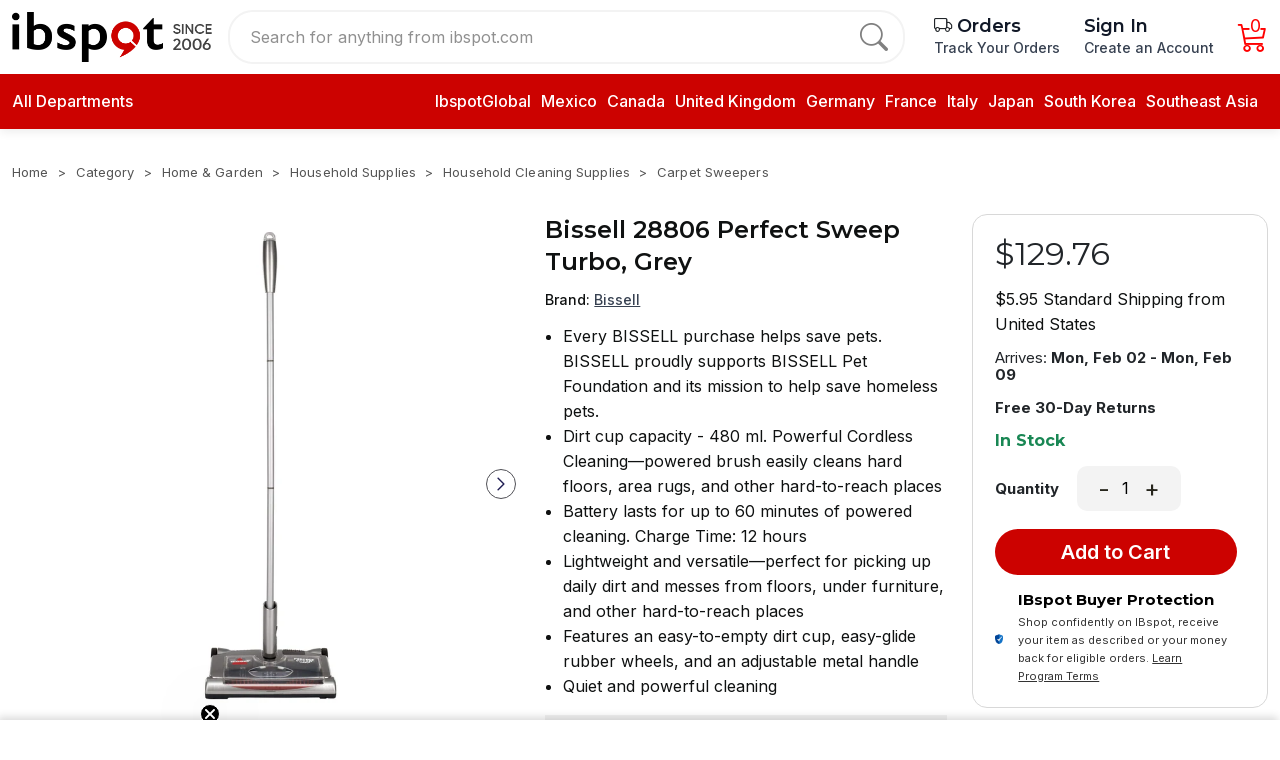

--- FILE ---
content_type: text/html; charset=utf-8
request_url: https://ibspot.com/products/bissell-28806-perfect-sweep-turbo-grey
body_size: 39280
content:
<!DOCTYPE html>
<!--[if lt IE 7 ]> <html class="ie ie6"  lang="en"> <![endif]--><!--[if IE 7 ]>    <html class="ie ie7"  lang="en"> <![endif]--><!--[if IE 8 ]>    <html class="ie ie8"  lang="en"> <![endif]--><!--[if IE 9 ]>    <html class="ie ie9"  lang="en"> <![endif]--><!--[if gt IE 9]><!--><html lang="en">
<!--<![endif]-->
<head data-hook="inside_head">
<meta http-equiv="Content-Type" content="text/html; charset=UTF-8">
  
<script type="text/javascript" data-turbolinks-eval="false">
window.addEventListener('turbolinks:load', function () {
  if (typeof gtag !== 'undefined') {
    gtag('event', 'page_view');
  }
});
</script>


<meta http-equiv="X-UA-Compatible" content="IE=edge">
<script type="text/javascript" data-turbolinks-eval="false">
window.addEventListener('turbolinks:load', function () {
  if (typeof gtag !== 'undefined') {
    gtag('event', 'page_view');
  }
});
</script>


<meta name="viewport" content="width=device-width, initial-scale=1">
<meta property="og:image" content="https://images.ibspot.com/euxi33v33vr8gpn630azto6lti8g?width=1500&amp;height=1500&amp;format=webp" />
<meta property="og:url" content="https://ibspot.com/products/bissell-28806-perfect-sweep-turbo-grey" />
<meta property="og:type" content="product" />
<meta property="og:title" content="Bissell 28806 Perfect Sweep Turbo, Grey" />
<meta property="og:description" content="Every BISSELL purchase helps save pets. BISSELL proudly supports BISSELL Pet Foundation and its mission to help save homeless pets.
Dirt cup capacity - 480 ml. Powerful Cordless Cleaning—powered brush easily cleans hard floors, area rugs, and other h" />
<meta property="product:price:amount" content="129.76" />
<meta property="product:price:currency" content="USD" />
<meta property="twitter:card" content="summary_large_image" />
<meta property="twitter:title" content="Bissell 28806 Perfect Sweep Turbo, Grey" />
<meta property="twitter:description" content="Every BISSELL purchase helps save pets. BISSELL proudly supports BISSELL Pet Foundation and its mission to help save homeless pets.
Dirt cup capacity - 480 ml. Powerful Cordless Cleaning—powered brush easily cleans hard floors, area rugs, and other h" />
<meta property="twitter:image" content="https://images.ibspot.com/euxi33v33vr8gpn630azto6lti8g?width=1500&amp;height=1500&amp;format=webp" />
<meta property="twitter:image:alt" content="Bissell 28806 Perfect Sweep Turbo, Grey" />
<meta name="keywords" content="Bissell 28806 Perfect Sweep Turbo, Grey" />
<meta name="description" content="Style Name: **Perfect Sweep Turbo**Troubleshooting steps for a “No Charge” Issue. * Ensure that the unit is being plugged into an outlet with power * Ensure..." />

<link href="https://ibspot.com/products/bissell-28806-perfect-sweep-turbo-grey" rel="canonical" />
<link rel="shortcut icon" type="image/x-icon" href="https://static.ibspot.com/assets/favicon-90663d665f89162c4d6f5587f41e7eb2b73ed64a214ced323be365626f85acf2.ico" />
<script>
  var PRODUCT_ID = null;
  PRODUCT_ID = '2348294'
</script>
<meta name="csrf-param" content="authenticity_token" />
<meta name="csrf-token" content="PIQPZY0xgoqC3eDC4ZZ2W6/Fvvx4tM10mB+THdoX1Eg/Yx254FIEUmGdBT1k1MtIoD92d2MexNCfO42zQ7YTvg==" />
<script>
  SpreePaths = {"mounted_at":"/","admin":"admin/"}
</script>

<link rel="preconnect" href="https://fonts.gstatic.com">
  <link rel="preconnect" href="https://images.ibspot.com">
            <link rel="preload" href="https://images.ibspot.com/euxi33v33vr8gpn630azto6lti8g?width=600&height=600&format=webp" as="image" media="(max-width: 450px)" />
          <link rel="preload" href="https://images.ibspot.com/euxi33v33vr8gpn630azto6lti8g?width=800&height=800&format=webp" as="image" media="(min-width: 451px)" />

<link href="https://static.ibspot.com/assets/logo-ece2640323fe27f8071c7936b4b2afa1f37ab76cf9cd26a3db03618f79cbaf0d.svg" rel="preload" as="image" type="image/svg+xml">

<link rel="preconnect" href="https://fonts.googleapis.com">
<link rel="preconnect" href="https://fonts.gstatic.com" crossorigin>
<link href="https://fonts.googleapis.com/css2?family=Inter:ital,opsz,wght@0,14..32,100..900;1,14..32,100..900&amp;family=Montserrat:ital,wght@0,100..900;1,100..900&amp;display=swap" rel="stylesheet">
<link rel="stylesheet" href="https://cdn.jsdelivr.net/npm/bootstrap-icons@1.10.3/font/bootstrap-icons.css">
<link href="https://vjs.zencdn.net/8.23.4/video-js.css" rel="stylesheet">
<script src="https://static.ibspot.com/assets/spree/frontend/all-c48776fdfee2686b8fa5972e256775f0eef48081598904649d7613c7fba6a2e2.js" defer="defer"></script>
  <link rel="stylesheet" media="screen" href="https://static.ibspot.com/assets/v1-3e9b55d8bcbd3fe5728d11c39b6e6f88319b66923514e9f2d2eec0678f4bd936.css" data-turbolinks-track="reload" />
  <noscript><link rel="stylesheet" media="screen" href="https://static.ibspot.com/assets/v1-3e9b55d8bcbd3fe5728d11c39b6e6f88319b66923514e9f2d2eec0678f4bd936.css" /></noscript>


<script>
  window.addEventListener('DOMContentLoaded', function () {
    var tooltipTriggerList = [].slice.call(document.querySelectorAll('[data-bs-toggle="tooltip"]'))
    var tooltipList = tooltipTriggerList.map(function (tooltipTriggerEl) {
      return new bootstrap.Tooltip(tooltipTriggerEl)
    })
  })
</script>
<title>Bissell 28806 Perfect Sweep Turbo, Grey - ibspot.com</title><meta name="google-site-verification" content="7pHiePfuhkbxcww_GgzLRNXSPiX35W_wrPGPbyY3_Co" />
<meta name="facebook-domain-verification" content="1dcnetu4iqs43fofqgm5socqvbwi42" />
<meta name="google-site-verification" content="NZ728aqWE6tsX35l4gioHi06J8sWqwq8hlE7vfqIcrw" />
<meta name="p:domain_verify" content="9aa37aec5dde0d1188fa1521c782c39a"/>
<script>

window.dataLayer = window.dataLayer || [];
</script>



<!-- Google Tag Manager -->
<!--script>(function(w,d,s,l,i){w[l]=w[l]||[];w[l].push({'gtm.start':
new Date().getTime(),event:'gtm.js'});var f=d.getElementsByTagName(s)[0],
j=d.createElement(s),dl=l!='dataLayer'?'&l='+l:'';j.async=true;j.src=
'https://www.googletagmanager.com/gtm.js?id='+i+dl;f.parentNode.insertBefore(j,f);
})(window,document,'script','dataLayer','GTM-5MGMV6M');</script-->
<!-- End Google Tag Manager -->



<style>
.modal-cart-action a:hover{color:#fff !important}
.details-info table {max-width:100%}
.product-slider h6.product-component-name{
 display: -webkit-box;
  -webkit-line-clamp: 2;     
  -webkit-box-orient: vertical;
  overflow: hidden;
}
@media (min-width: 767px) {
.product-slider h6.product-component-name{
  -webkit-line-clamp: 3;  
}
}
@media (max-width: 766px) {

nav.breadcrumb{
 display: -webkit-box;
  -webkit-line-clamp: 1;      
  -webkit-box-orient: vertical;
  overflow: hidden;
}
}

section.product {position: relative;}
h2, h3{
    color: #0f1111;
    margin-top: 0;
    font-weight: 500;
}
.details-card .buyer-protection{padding-top:0}
#page_content  h3 {
    font-size: 20px;
    margin-bottom: 12px;
}
#keywords::placeholder {
  color: #757575;
  opacity: 0.8; 
}
.header .dropdown {
    padding-bottom: 5px;
}
#checkout{max-width:900px}
.checkout-registration h3{font-weight: 400 !important; font-size: 1.55rem;}
.checkout-confirm-order-details-line-items-line-item-name-image {padding-right: 10px;}
.checkout-registration a {
    color: #cb1414;
}
.spree-mt-large {
    margin-top: 2.8625rem !important;
}
.details-info h1 span, .details-info > div > div > div h1, .preferences .spree-flat-select-arrow, .additional-delivery-info, .details-card-feature, 

@media (min-width: 990px) {
.details-card-payment{
border: none;
    padding-bottom: 0;
    margin-bottom: 0;
}}
#content form .btn-block,.checkout-registration .btn.btn-primary{
background-color: #cc0200 !important;
    border-color: #cc0200 !important;
}
.product-rating1 strong a{
text-decoration: underline
}
body{ color: #0f1111;}
h1.product-details-title {
    color: #0f1111;
    line-height: 32px;
}
.details-gallery .swiper.mySwiper2 {
    border: none;
}
.details-info img{display:none}
video{max-width:100%}
.add-to-cart-form-general-availability-value--danger{color: #CC0200; font-weight: 500;}
.shopping-cart-empty-continue-link:hover, .cart-checkout-btn:hover {
    color: white !important;
}
.product_img,.product_img img{max-height:300px;width:auto}
@media (min-width: 1200px) {
.product_img,.product_img img{height: 250px}
}
.row.product-info-row{
margin-top:30px;
}
@media (max-width: 766px) {
.row.product-info-row{
margin-top:10px;
}
.details-card-feature{display:none}
h1.product-details-title {
    color: #000;
    font-size: 16px;
    font-weight: 500;
    line-height: normal;
    margin-bottom: 10px;
margin-top: 10px;
}
.breadcrumb {
    margin-top: 10px;
    margin-bottom: 10px;
}
.header-top-wrapper {
        padding-top: 10px !important;
}

.header .header-top.sticky {
    padding: 0px;
}
body{
    padding-top: 110px;
}
body#checkout-page{
    padding-top: 50px;
}
.header-top{
height: 110px;
    width: 100%;
    background: #ffffff;
    color: black;
    border-color: #ff453a !important;
    position: fixed;
    top: 0;
    width: 100%;
    z-index: 16;
    padding: 0;
}
}


.details-card .price h2 {
    font-size: 32px;
    font-weight: 400;
}
.details-card .price del{font-size:16px}

#product-details .details-description img{height:auto !important;max-height:none !important;}
.details-info ul,.desBox ul,#page_content ul,.details-description ul {
    margin-bottom: 1rem;
}
.desBox, .details-info .features{
overflow-wrap: break-word;
}
 .details-info .features h1{display: none !important}
.desBox ul,#page_content ul,.details-description ul {
    padding-left: 18px;
}

.details-info .features li:empty {
  display: none;
}
#page_content ul,.details-description ul {
    margin-left: 18px;
}
.desBox ul li,#page_content ul li,.details-description ul li {
    list-style-type: disc;
}
.desBox  h4,.details-info h4 {
    font-weight: 600;
    font-size: 17px;
    line-height: 1.255;
margin-bottom: 1rem;
margin-top: 1rem;
}
.collection figure img {
    width: auto;
height: 100%;
    margin: 0 auto;
}
.seller-options,.sold-by {display:none !important}
.details-card-quantity .quantity-action{    margin-bottom: 1rem;}
.container-fluid {
    max-width: 100%
}

.details-card-quantity .quantity-action button{font-size:20px;}
.details-card-quantity .quantity-action button:hover{background-color: #212529;}
.mainProductsWithCates .prodCart:last-child {
    display: block;
}

.details-info h2, .desBox h2{
font-weight: 500; 
font-size: 20px;
    margin-bottom: 10px;
}

.details-gallery .swiper.mySwiper2 .swiper-slide picture,
.details-gallery .swiper.mySwiper2 .swiper-slide img{max-height:100%}
.nutritionFacts {
    display: -webkit-box;
    display: -ms-flexbox;
    display: flex;
    height: 100vh;
    position: relative;
    overflow: hidden;
    -webkit-backface-visibility: hidden;
    backface-visibility: hidden;
    -webkit-box-flex: 1;
    -ms-flex: 1 1 auto;
    flex: 1 1 auto;
    -webkit-box-orient: horizontal;
    -webkit-box-direction: normal;
    -ms-flex-flow: row wrap;
    flex-flow: row wrap;
    -ms-flex-wrap: nowrap;
    flex-wrap: nowrap;
    -webkit-box-align: stretch;
    -ms-flex-align: stretch;
    align-items: stretch;
    -webkit-box-pack: start;
    -ms-flex-pack: start;
    justify-content: flex-start;
    -webkit-box-ordinal-group: 1;
    -ms-flex-order: 0;
    order: 0;
    height: auto;
    overflow-y: auto;
    -webkit-overflow-scrolling: touch;
    -ms-overflow-style: -ms-autohiding-scrollbar;
    overflow: visible;
    padding: 0.3125rem;
}
.nutritionFacts__outerFrame {
    display: -webkit-box;
    display: -ms-flexbox;
    display: flex;
    height: 100vh;
    position: relative;
    overflow: hidden;
    -webkit-backface-visibility: hidden;
    backface-visibility: hidden;
    -webkit-box-flex: 1;
    -ms-flex: 1 1 auto;
    flex: 1 1 auto;
    -webkit-box-orient: horizontal;
    -webkit-box-direction: normal;
    -ms-flex-flow: row wrap;
    flex-flow: row wrap;
    -ms-flex-wrap: nowrap;
    flex-wrap: nowrap;
    -webkit-box-align: stretch;
    -ms-flex-align: stretch;
    align-items: stretch;
    -webkit-box-pack: start;
    -ms-flex-pack: start;
    justify-content: flex-start;
    -webkit-box-ordinal-group: 1;
    -ms-flex-order: 0;
    order: 0;
    height: auto;
    overflow-y: auto;
    -webkit-overflow-scrolling: touch;
    -ms-overflow-style: -ms-autohiding-scrollbar;
    -ms-flex-flow: column nowrap;
    flex-flow: column nowrap;
    align-items: stretch;
    flex: 1 1 auto;
    padding: 0.3125rem;
    border-style: solid;
    border-width: 1px;
    border-color: #000;
    max-width: 26.875rem;
    min-width: 13.125rem;
    overflow: visible!important;
    margin-left: auto;
    margin-right: auto;
}
h1.nutritionFacts__title {
    font-size: 1.875rem;
    line-height: 1.75rem;
    margin: 0;
}
.nutritionFacts__amountPerServing, .nutritionFacts__nutrient--Bold, .nutritionFacts__nutrientCalories {
    font-size: .625rem;
    line-height: .75rem;
    padding: 0.3125rem 0;
    overflow: visible;
    border-bottom: 1px solid #000;
    margin: 0;
}
.nutritionFacts__servingSize, .nutritionFacts__servingsPerContainer {
    font-size: .625rem;
    line-height: .75rem;
    margin: 0;
}
.nutritionFacts__servingsPerContainer {
    padding-bottom: 0.25rem;
    border-bottom: 10px solid #000;
}
.nutritionFacts__borders {
    border-top: 10px solid #000;
}
.nutritionFacts__dailyValueHeader {
    font-size: .625rem;
    line-height: .75rem;
    padding: 0.4375rem 0 0.125rem 0;
    overflow: visible;
    border-bottom: 1px solid #000;
    margin: 0;
    text-align: right;
}
.nutritionFacts__none {
    padding: 0.5rem;
    font-size: .875rem;
}
.nutritionFacts__nutrient--Bold {
    font-size: .75rem;
    line-height: .75rem;
    border-bottom: 1px solid #000;
}
.nutritionFacts__nutrientAmount {
    font-size: .75rem;
    line-height: .75rem;
    color: #000;
    padding-left: 0.1875rem;
}
.nutritionFacts__dailyValue {
    float: right;
}
.proprietaryBlendPaddingTop {
    padding-top: 1.25rem;
}
.nutritionFacts__borders {
    border-top: 10px solid #000;
}
.nutritionFacts__ingredients {
    font-size: .75rem;
    line-height: .625rem;
    line-height: .75rem;
    padding: 0.3125rem 0;
    overflow: visible;
    margin: 0;
}
.nutritionFacts__blendDetails, .nutritionFacts__ingredientsList, .nutritionFacts__statement {
    font-size: .75rem;
    line-height: .9375rem;
    margin: 0.5rem 0 0.5rem 0;
    padding-bottom: 0.5rem;
}
.nutritionFacts__nutrient, .nutritionFacts__vitamin {
    font-size: .75rem;
    line-height: .75rem;
    border-bottom: 1px solid #000;
    padding: 0.3125rem 0;
    padding-left: 0.625rem;
}
.prod-desc-list{    color: #333;
    font-size: 16px;
    line-height: 25px;
    letter-spacing: 0.1px;
    margin-bottom: 1rem;
}
.flex {
    display: flex!important;
}
.p-1 {
    padding: 5px!important;
}
.flex-row {
    flex-direction: row!important;
}
.w-14 {
    width: 140px!important;
}
.mr-4 {
    margin-right: 30px!important;
}

@media (min-width: 992px) {
#checkout-summary .checkout-button-container{display:none}
.checkout-confirm-order-details-line-items-line-item img {
    min-width: 100%;
}
.checkout-content-summary-table {
    display: grid;
    grid-template-columns: 1fr fit-content(0.5fr);
    grid-gap: 5px;
    font-size: 0.875rem;
    font-weight: 500;
    letter-spacing: 0.35px;
    color: #4c4c4c;
}


}

.product-details-content h3,.details-info h3 {
    font-size: 18px;
    margin-top: 1rem;
    margin-bottom: 1rem;
font-weight:500;
}
.footer-container{margin-top:20px;}
.contact-us a, #page_content a{color: #15c}
.details-info h1.a-size-large, .desBox h1,.description_info h1, .details-info h1 strong{display: none; visibility: hidden}
.checkout-content-shipping-methods-list .shipping-method {margin-bottom:10px}
.checkout {
    font-size: 1rem;
        line-height: 1.5;
}
.spree-radio-label-custom-input{top:4px}
::-webkit-input-placeholder {
   text-transform: initial;
}

:-moz-placeholder { 
   text-transform: initial;
}

::-moz-placeholder {  
   text-transform: initial;
}

:-ms-input-placeholder { 
   text-transform: initial;
}
.checkout-content-summary-table {
    display: grid !important;
}
</style>
<!--script type="text/javascript">
    (function(c,l,a,r,i,t,y){
        c[a]=c[a]||function(){(c[a].q=c[a].q||[]).push(arguments)};
        t=l.createElement(r);t.async=1;t.src="https://www.clarity.ms/tag/"+i;
        y=l.getElementsByTagName(r)[0];y.parentNode.insertBefore(t,y);
    })(window, document, "clarity", "script", "fq62pggu12");
</script-->
<!--script src="https://www.googleoptimize.com/optimize.js?id=OPT-T4Q9C54"></script-->

<!-- TikTok Pixel Code Start -->
<!--script>
!function (w, d, t) {
  w.TiktokAnalyticsObject=t;var ttq=w[t]=w[t]||[];ttq.methods=["page","track","identify","instances","debug","on","off","once","ready","alias","group","enableCookie","disableCookie","holdConsent","revokeConsent","grantConsent"],ttq.setAndDefer=function(t,e){t[e]=function(){t.push([e].concat(Array.prototype.slice.call(arguments,0)))}};for(var i=0;i<ttq.methods.length;i++)ttq.setAndDefer(ttq,ttq.methods[i]);ttq.instance=function(t){for(
var e=ttq._i[t]||[],n=0;n<ttq.methods.length;n++)ttq.setAndDefer(e,ttq.methods[n]);return e},ttq.load=function(e,n){var r="https://analytics.tiktok.com/i18n/pixel/events.js",o=n&&n.partner;ttq._i=ttq._i||{},ttq._i[e]=[],ttq._i[e]._u=r,ttq._t=ttq._t||{},ttq._t[e]=+new Date,ttq._o=ttq._o||{},ttq._o[e]=n||{};n=document.createElement("script")
;n.type="text/javascript",n.async=!0,n.src=r+"?sdkid="+e+"&lib="+t;e=document.getElementsByTagName("script")[0];e.parentNode.insertBefore(n,e)};


  ttq.load('CVSNFI3C77U0VMU9CJ20');
  ttq.page();
}(window, document, 'ttq');
</script!-->
<!-- TikTok Pixel Code End -->

<!-- Google Tag Manager -->
<script>(function(w,d,s,l,i){w[l]=w[l]||[];w[l].push({'gtm.start':
new Date().getTime(),event:'gtm.js'});var f=d.getElementsByTagName(s)[0],
j=d.createElement(s),dl=l!='dataLayer'?'&l='+l:'';j.async=true;j.src=
'https://www.googletagmanager.com/gtm.js?id='+i+dl;f.parentNode.insertBefore(j,f);
})(window,document,'script','dataLayer','GTM-MZKLHJC6');</script>
<!-- End Google Tag Manager -->

  <!-- Google Ads Remarketing Tag  START -->
  <!-- Global site tag (gtag.js) - Ads. -->
  <script type="text/javascript">
    if (typeof gtag === 'undefined') {
      window.dataLayer = window.dataLayer || [];
      function gtag(){dataLayer.push(arguments);}
      gtag('js', new Date());
    }
    window.addEventListener('turbolinks:load', function() {
      // window.dataLayer = window.dataLayer || [];

      // function gtag() {
      //     dataLayer.push(arguments);
      // }

      // gtag('js', new Date());
      let src = "https://www.googletagmanager.com/gtag/js?id=AW-608423608";
      let se = document.querySelector('script[src="' + src + '"]');
      if (!se) {
        var d=document, g=d.createElement('script'), s=d.getElementsByTagName('script')[0];
        g.defer=true; g.src=src; s.parentNode.insertBefore(g,s);

        gtag('config', 'AW-608423608', {'allow_enhanced_conversions': true});
      }
    });
  </script>
  <!-- Global site tag (gtag.js) - Ads. -->

</head>
<body class="one-col" id="product-details" data-hook="body">
<!-- Google Tag Manager (noscript) -->
<noscript><iframe title="Google Tag Manager Tracking" src="https://www.googletagmanager.com/ns.html?id=GTM-5MGMV6M"
height="0" width="0" style="display:none;visibility:hidden"></iframe></noscript>
<!-- End Google Tag Manager (noscript) -->

<script>


window.addEventListener('DOMContentLoaded', function () {
$('.details-info .features li, .desBox li,.details-info .features div,.details-info .features center').each(function() {
  const text = $(this).text().trim();

  if (text === '') {
    $(this).hide();
  }
});
$('.details-info .features label, .desBox label').each(function() {
  const text = $(this).text().trim();

  if (text === '') {
    $(this).hide();
  }
});
})

</script>
<!-- Google Tag Manager (noscript) -->
<noscript><iframe src="https://www.googletagmanager.com/ns.html?id=GTM-MZKLHJC6"
height="0" width="0" style="display:none;visibility:hidden"></iframe></noscript>
<!-- End Google Tag Manager (noscript) -->
  <a href="#content" class="d-none">Skip to main content</a>
<!-- header section start  -->

<header class="header homepage-header">
    
  <div class="header-top">
    <div class="container">
      <div class="header-top-wrapper px-0">
        <a href="/" class="header-logo">
          <img class="img-fluid" alt="Ibspot logo, since 2006" src="https://static.ibspot.com/assets/logo-e1fd61163d494ceea477ffc191d508ecf13ca4ffd17762fb28dfdd8218631f0d.png" />
        </a>
        <form class="searchbar d-none d-lg-flex" action="/products" accept-charset="UTF-8" method="get">
          <input type="text" name="keywords" id="keywords" aria-label="Search for anything from ibspot.com" placeholder="Search for anything from ibspot.com" />
          <button type="submit" aria-label="search">
            <i class="bi bi-search"></i>
          </button>

</form>        <ul class="header_right_side_action">
<!--          <li class="ms-4">-->
<!--          </li>-->
          <li class="tracking-menu-item ms-2 ms-sm-4">
            <h5 class="d-block d-xl-none">
              <a href="/progress-tracker">
                Orders
              </a>
            </h5>
            <h5 class="d-none d-xl-block">
              <a href="/progress-tracker">
                <i class="bi bi-truck text-dark"></i> Orders
              </a>
            </h5>
            <p class="d-none d-xl-block">
              <a href="/progress-tracker">
                Track Your Orders
              </a>
            </p>

          </li>
          <li class="lazy account-nav-wrapper text-nowrap ms-2 ms-sm-4">
              <h5><a href="/login" class="sign-in">Sign In</a></h5>
              <p class="d-none d-xl-block">
                <a href="/login" class="sign-in">Create an Account</a>
              </p>
          </li>
          <li class="lazy cart-nav-wrapper ms-2 ms-sm-4" data-loader="ajax" data-src="/mini-cart" aria-live="polite">
            <a href="/cart" class="cart" aria-label="Cart">
              <span class="icon ">
               <i class="bi bi-cart3 cart-icon"></i>
                <span class="cart-qty">0</span>
              </span>
            </a>
          </li>
        </ul>
      </div>
    </div>
    <div class="header-dropmenu container">
      <div class="d-flex mt-2">
        <div class="dropdown me-1 d-lg-none d-flex align-items-center">
          <button class="dropdown-toggle" type="button" id="category" data-bs-toggle="collapse" data-bs-target=".mainMenu" data-toggle="collapse" data-target=".mainMenu" aria-label="menu">
            <svg xmlns="https://www.w3.org/2000/svg" width="25px" viewbox="0 0 448 512">
              <path d="M0 96C0 78.3 14.3 64 32 64H416c17.7 0 32 14.3 32 32s-14.3 32-32 32H32C14.3 128 0 113.7 0 96zM0 256c0-17.7 14.3-32 32-32H416c17.7 0 32 14.3 32 32s-14.3 32-32 32H32c-17.7 0-32-14.3-32-32zM448 416c0 17.7-14.3 32-32 32H32c-17.7 0-32-14.3-32-32s14.3-32 32-32H416c17.7 0 32 14.3 32 32z"></path>
            </svg>
          </button>
        </div>

        <form class="flex-grow-1 " action="/products" accept-charset="UTF-8" method="get">
          <div class="header-search">
            <input type="text" name="keywords" id="mobile-keywords" placeholder="Search for anything from ibspot.com" />
            <button type="submit" class="search-btn" aria-label="search">
              <img alt="search icon" src="https://static.ibspot.com/assets/icons/search-4ac149285a360ed3a68d7e3bd33f41ae2b9b25bbe61627ede7b78ec0cfc0ba22.svg" />
            </button>
          </div>
</form>      </div>
    </div>
  </div>
  <div class="header-bottom">
    <div class="container position-relative">
      <div class="header-bottom-wrapper px-0 header-bottom-wrp">
        <div class="header-bottom-left">
          <div class="dropdown">
              <button class="dropdown-toggle" type="button" data-bs-toggle="collapse" data-bs-target=".mainMenu" data-toggle="collapse" data-target=".mainMenu" onmouseover="menuShowOnHover();" onmouseout="menuHideOnblur();">
            <i class="fa-solid fa-bars"></i>
            All Departments
            </button>
          </button>
</div>
            <ul class="header-menu  d-none d-xxl-flex">
              <li class="header-menu-item">
                <a href="/bestsellers" aria-label="best seller"><span class="translation_missing" title="translation missing: en.spree.Best Sellers">Best Sellers</span> </a>
              </li>
              <li class="header-menu-item">
                <a href="/t/categories/daily-deals" aria-label="daily deals">Today&#39;s Deals </a>
              </li>
              <li class="header-menu-item">
                <a href="/featured-picks?sort_by=newest-first" aria-label="daily deals"><span class="translation_missing" title="translation missing: en.spree.Featured Picks">Featured Picks</span> </a>
              </li>
<!--              <li class="header-menu-item">-->
<!--                <a href="/new-arrivals" aria-label="new arrivals"> </a>-->
<!--              </li>-->

              <li class="header-menu-item">
                <a href="/pages/contact-us" aria-label="contact us"> Customer Service </a>
              </li>
            </ul>
        </div>
        <div class="header-bottom-right  d-none d-lg-block">
          <ul>
	<li><a href="/" title="Ibspot Global">IbspotGlobal</a></li>
	<li><a href="/products?country=Mexico" title="Mexico">Mexico</a></li>
	<li><a href="/products?country=Canada" title="Canada">Canada</a></li>
	<li><a href="/products?country=United+Kingdom" title="United Kingdom">United Kingdom</a></li>
	<li><a href="/products?country=Germany" title="Germany">Germany</a></li>
	<li><a href="/products?country=France" title="India">France</a></li>
	<li><a href="/products?country=Italy" title="Italy">Italy</a></li>
	<li><a href="/products?country=Japan" title="Japan">Japan</a></li>
	<li><a href="/products?country=South+Korea" title="Korea">South Korea</a></li>
	<li><a href="/t/collections/southeast-asia" title="Southeast Asia">Southeast Asia</a></li>
</ul>

        </div>
      </div>

        <div class="main-dropdown-menu">

          <ul class="cardWrapper mainMenu collapse shadow-sm" onmouseover="menuShowOnHover();" onmouseout="menuHideOnblur();">

            <li class="menuCard text-center d-lg-none d-block header-logo">
              <div>
                <img class="img-fluid mx-auto py-4" alt="ibspot.com" src="https://static.ibspot.com/assets/logo3-6370d57dd3928dcb3d31006bba1083a0dade11431d9c4b7f1e2b6963fddb2f6c.svg" />
                <button class="btn-close float-end" data-bs-toggle="collapse" data-bs-target=".mainMenu" data-toggle="collapse" data-target=".mainMenu"></button>
              </div>
            </li>
            <li class="menuCard">
              <a href="/bestsellers"><span class="translation_missing" title="translation missing: en.spree.Best Sellers">Best Sellers</span> </a>
            </li>
            <li class="menuCard">
              <a href="/t/categories/daily-deals">Today&#39;s Deals </a>
            </li>
            <li class="menuCard">
              <a href="/featured-picks?sort_by=newest-first" aria-label="daily deals"><span class="translation_missing" title="translation missing: en.spree.Featured Picks">Featured Picks</span> </a>
            </li>

            <li class="menuCard">
              <a href="/pages/contact-us"> Customer Service </a>
            </li>

              <li class="menuCard">
                <a href="/t/categories/arts-crafts-and-sewing">
                  <i class="fa-solid fa-wand-magic-sparkles"></i>
                  <p class="categoryTagLabel"><span class="translation_missing" title="translation missing: en.spree.taxon.Arts, Crafts &amp; Sewing">Arts, Crafts &amp; Sewing</span></p>
                  <i class="fa-solid fa-chevron-right"></i>
                </a>

                  <div class="subMenu">
                      <div class="subMenuWrapper col-lg-4">
                        <div class="subMenuTitle">
                          <a href="/t/categories/arts-crafts-and-sewing/sewing"><span class="translation_missing" title="translation missing: en.spree.taxon.Sewing">Sewing</span></a>
                        </div>
                          <ul>
                              <li><a href="/t/categories/arts-crafts-and-sewing/sewing/quilting">Quilting</a></li>
                              <li><a href="/t/categories/arts-crafts-and-sewing/sewing/trim-and-embellishments">Trim &amp; Embellishments</a></li>
                              <li><a href="/t/categories/arts-crafts-and-sewing/sewing/sewing-patterns-and-templates">Sewing Patterns &amp; Templat</a></li>
                              <li><a href="/t/categories/arts-crafts-and-sewing/sewing/sewing-notions-and-supplies">Sewing Notions &amp; Supplies</a></li>
                              <li><a href="/t/categories/arts-crafts-and-sewing/sewing/sewing-machine-parts-and-accessories">Sewing Machine Parts &amp; Ac</a></li>
                          </ul>
                      </div>
                      <div class="subMenuWrapper col-lg-4">
                        <div class="subMenuTitle">
                          <a href="/t/categories/arts-crafts-and-sewing/painting-drawing-and-art-supplies"><span class="translation_missing" title="translation missing: en.spree.taxon.Painting, Drawing &amp; Art Supplies">Painting, Drawing &amp; Art Supplies</span></a>
                        </div>
                          <ul>
                              <li><a href="/t/categories/arts-crafts-and-sewing/painting-drawing-and-art-supplies/painting">Painting</a></li>
                              <li><a href="/t/categories/arts-crafts-and-sewing/painting-drawing-and-art-supplies/drawing">Drawing</a></li>
                              <li><a href="/t/categories/arts-crafts-and-sewing/painting-drawing-and-art-supplies/art-paper">Art Paper</a></li>
                              <li><a href="/t/categories/arts-crafts-and-sewing/painting-drawing-and-art-supplies/boards-and-canvas">Boards &amp; Canvas</a></li>
                              <li><a href="/t/categories/arts-crafts-and-sewing/painting-drawing-and-art-supplies/brush-and-pen-cleaners">Brush &amp; Pen Cleaners</a></li>
                          </ul>
                      </div>
                      <div class="subMenuWrapper col-lg-4">
                        <div class="subMenuTitle">
                          <a href="/t/categories/arts-crafts-and-sewing/crafting"><span class="translation_missing" title="translation missing: en.spree.taxon.Crafting">Crafting</span></a>
                        </div>
                          <ul>
                              <li><a href="/t/categories/arts-crafts-and-sewing/crafting/paper-and-paper-crafts">Paper &amp; Paper Crafts</a></li>
                              <li><a href="/t/categories/arts-crafts-and-sewing/crafting/woodcrafts">Woodcrafts</a></li>
                              <li><a href="/t/categories/arts-crafts-and-sewing/crafting/leathercraft">Leathercraft</a></li>
                              <li><a href="/t/categories/arts-crafts-and-sewing/crafting/craft-supplies">Craft Supplies</a></li>
                              <li><a href="/t/categories/arts-crafts-and-sewing/crafting/sculpture-supplies">Sculpture Supplies</a></li>
                          </ul>
                      </div>
                      <div class="subMenuWrapper col-lg-4">
                        <div class="subMenuTitle">
                          <a href="/t/categories/arts-crafts-and-sewing/scrapbooking-and-stamping"><span class="translation_missing" title="translation missing: en.spree.taxon.Scrapbooking &amp; Stamping">Scrapbooking &amp; Stamping</span></a>
                        </div>
                          <ul>
                              <li><a href="/t/categories/arts-crafts-and-sewing/scrapbooking-and-stamping/albums-and-refills">Albums &amp; Refills</a></li>
                              <li><a href="/t/categories/arts-crafts-and-sewing/scrapbooking-and-stamping/scrapbooking-tools">Scrapbooking Tools</a></li>
                              <li><a href="/t/categories/arts-crafts-and-sewing/scrapbooking-and-stamping/die-cutting-and-embossing">Die-Cutting &amp; Embossing</a></li>
                              <li><a href="/t/categories/arts-crafts-and-sewing/scrapbooking-and-stamping/stamps-and-ink-pads">Stamps &amp; Ink Pads</a></li>
                              <li><a href="/t/categories/arts-crafts-and-sewing/scrapbooking-and-stamping/scrapbooking-embellishments">Scrapbooking Embellishmen</a></li>
                          </ul>
                      </div>
                      <div class="subMenuWrapper col-lg-4">
                        <div class="subMenuTitle">
                          <a href="/t/categories/arts-crafts-and-sewing/beading-and-jewelry-making"><span class="translation_missing" title="translation missing: en.spree.taxon.Beading &amp; Jewelry Making">Beading &amp; Jewelry Making</span></a>
                        </div>
                          <ul>
                              <li><a href="/t/categories/arts-crafts-and-sewing/beading-and-jewelry-making/jewelry-making-tools-and-accessories">Jewelry Making Tools &amp; Ac</a></li>
                              <li><a href="/t/categories/arts-crafts-and-sewing/beading-and-jewelry-making/fusible-glass-supplies">Fusible Glass Supplies</a></li>
                              <li><a href="/t/categories/arts-crafts-and-sewing/beading-and-jewelry-making/jewelry-findings">Jewelry Findings</a></li>
                              <li><a href="/t/categories/arts-crafts-and-sewing/beading-and-jewelry-making/beading-supplies">Beading Supplies</a></li>
                              <li><a href="/t/categories/arts-crafts-and-sewing/beading-and-jewelry-making/beads-and-bead-assortments">Beads &amp; Bead Assortments</a></li>
                          </ul>
                      </div>
                      <div class="subMenuWrapper col-lg-4">
                        <div class="subMenuTitle">
                          <a href="/t/categories/arts-crafts-and-sewing/needlework"><span class="translation_missing" title="translation missing: en.spree.taxon.Needlework">Needlework</span></a>
                        </div>
                          <ul>
                              <li><a href="/t/categories/arts-crafts-and-sewing/needlework/cross-stitch">Cross-Stitch</a></li>
                              <li><a href="/t/categories/arts-crafts-and-sewing/needlework/felt-applique-kits">Felt Applique Kits</a></li>
                              <li><a href="/t/categories/arts-crafts-and-sewing/needlework/embroidery">Embroidery</a></li>
                              <li><a href="/t/categories/arts-crafts-and-sewing/needlework/tatting-and-lacemaking">Tatting &amp; Lacemaking</a></li>
                              <li><a href="/t/categories/arts-crafts-and-sewing/needlework/latch-hook">Latch Hook</a></li>
                          </ul>
                      </div>
                  </div>
              </li>

              <li class="menuCard">
                <a href="/t/categories/baby-products">
                  <i class="fa-solid fa-baby-carriage"></i>
                  <p class="categoryTagLabel"><span class="translation_missing" title="translation missing: en.spree.taxon.Baby Products">Baby Products</span></p>
                  <i class="fa-solid fa-chevron-right"></i>
                </a>

                  <div class="subMenu">
                      <div class="subMenuWrapper col-lg-4">
                        <div class="subMenuTitle">
                          <a href="/t/categories/baby-products/feeding"><span class="translation_missing" title="translation missing: en.spree.taxon.Feeding">Feeding</span></a>
                        </div>
                          <ul>
                              <li><a href="/t/categories/baby-products/feeding/solid-feeding">Solid Feeding</a></li>
                              <li><a href="/t/categories/baby-products/feeding/breastfeeding">Breastfeeding</a></li>
                              <li><a href="/t/categories/baby-products/feeding/bottle-feeding">Bottle-Feeding</a></li>
                              <li><a href="/t/categories/baby-products/feeding/baby-foods">Baby Foods</a></li>
                              <li><a href="/t/categories/baby-products/feeding/pillows-and-pillow-covers">Pillows &amp; Pillow Covers</a></li>
                          </ul>
                      </div>
                      <div class="subMenuWrapper col-lg-4">
                        <div class="subMenuTitle">
                          <a href="/t/categories/baby-products/baby-care"><span class="translation_missing" title="translation missing: en.spree.taxon.Baby Care">Baby Care</span></a>
                        </div>
                          <ul>
                              <li><a href="/t/categories/baby-products/baby-care/grooming">Grooming</a></li>
                              <li><a href="/t/categories/baby-products/baby-care/health">Health</a></li>
                              <li><a href="/t/categories/baby-products/baby-care/bathing">Bathing</a></li>
                              <li><a href="/t/categories/baby-products/baby-care/pacifiers-teethers-and-teething-relief">Pacifiers, Teethers &amp; Tee</a></li>
                          </ul>
                      </div>
                      <div class="subMenuWrapper col-lg-4">
                        <div class="subMenuTitle">
                          <a href="/t/categories/baby-products/nursery"><span class="translation_missing" title="translation missing: en.spree.taxon.Nursery">Nursery</span></a>
                        </div>
                          <ul>
                              <li><a href="/t/categories/baby-products/nursery/bedding">Bedding</a></li>
                              <li><a href="/t/categories/baby-products/nursery/decor">Décor</a></li>
                              <li><a href="/t/categories/baby-products/nursery/furniture">Furniture</a></li>
                          </ul>
                      </div>
                      <div class="subMenuWrapper col-lg-4">
                        <div class="subMenuTitle">
                          <a href="/t/categories/baby-products/diapering"><span class="translation_missing" title="translation missing: en.spree.taxon.Diapering">Diapering</span></a>
                        </div>
                          <ul>
                              <li><a href="/t/categories/baby-products/diapering/disposable-diapers">Disposable Diapers</a></li>
                              <li><a href="/t/categories/baby-products/diapering/diaper-pails-and-refills">Diaper Pails &amp; Refills</a></li>
                              <li><a href="/t/categories/baby-products/diapering/wipes-and-holders">Wipes &amp; Holders</a></li>
                              <li><a href="/t/categories/baby-products/diapering/diaper-bags">Diaper Bags</a></li>
                              <li><a href="/t/categories/baby-products/diapering/portable-changing-pads">Portable Changing Pads</a></li>
                          </ul>
                      </div>
                      <div class="subMenuWrapper col-lg-4">
                        <div class="subMenuTitle">
                          <a href="/t/categories/baby-products/gifts"><span class="translation_missing" title="translation missing: en.spree.taxon.Gifts">Gifts</span></a>
                        </div>
                          <ul>
                              <li><a href="/t/categories/baby-products/gifts/gift-sets">Gift Sets</a></li>
                          </ul>
                      </div>
                      <div class="subMenuWrapper col-lg-4">
                        <div class="subMenuTitle">
                          <a href="/t/categories/baby-products/potty-training"><span class="translation_missing" title="translation missing: en.spree.taxon.Potty Training">Potty Training</span></a>
                        </div>
                          <ul>
                              <li><a href="/t/categories/baby-products/potty-training/potties-and-seats">Potties &amp; Seats</a></li>
                              <li><a href="/t/categories/baby-products/potty-training/training-pants">Training Pants</a></li>
                              <li><a href="/t/categories/baby-products/potty-training/seat-covers">Seat Covers</a></li>
                          </ul>
                      </div>
                  </div>
              </li>

              <li class="menuCard">
                <a href="/t/categories/beauty-and-personal-care">
                  <i class="fa-solid fa-bag-shopping"></i>
                  <p class="categoryTagLabel"><span class="translation_missing" title="translation missing: en.spree.taxon.Beauty &amp; Personal Care">Beauty &amp; Personal Care</span></p>
                  <i class="fa-solid fa-chevron-right"></i>
                </a>

                  <div class="subMenu">
                      <div class="subMenuWrapper col-lg-4">
                        <div class="subMenuTitle">
                          <a href="/t/categories/beauty-and-personal-care/shave-and-hair-removal"><span class="translation_missing" title="translation missing: en.spree.taxon.Shave &amp; Hair Removal">Shave &amp; Hair Removal</span></a>
                        </div>
                          <ul>
                              <li><a href="/t/categories/beauty-and-personal-care/shave-and-hair-removal/mens">Men&#39;s</a></li>
                              <li><a href="/t/categories/beauty-and-personal-care/shave-and-hair-removal/womens">Women&#39;s</a></li>
                          </ul>
                      </div>
                      <div class="subMenuWrapper col-lg-4">
                        <div class="subMenuTitle">
                          <a href="/t/categories/beauty-and-personal-care/skin-care"><span class="translation_missing" title="translation missing: en.spree.taxon.Skin Care">Skin Care</span></a>
                        </div>
                          <ul>
                              <li><a href="/t/categories/beauty-and-personal-care/skin-care/face">Face</a></li>
                              <li><a href="/t/categories/beauty-and-personal-care/skin-care/eyes">Eyes</a></li>
                              <li><a href="/t/categories/beauty-and-personal-care/skin-care/sunscreens-and-tanning-products">Sunscreens &amp; Tanning Prod</a></li>
                              <li><a href="/t/categories/beauty-and-personal-care/skin-care/maternity">Maternity</a></li>
                              <li><a href="/t/categories/beauty-and-personal-care/skin-care/sets-and-kits">Sets &amp; Kits</a></li>
                          </ul>
                      </div>
                      <div class="subMenuWrapper col-lg-4">
                        <div class="subMenuTitle">
                          <a href="/t/categories/beauty-and-personal-care/hair-care"><span class="translation_missing" title="translation missing: en.spree.taxon.Hair Care">Hair Care</span></a>
                        </div>
                          <ul>
                              <li><a href="/t/categories/beauty-and-personal-care/hair-care/hair-loss-products">Hair Loss Products</a></li>
                              <li><a href="/t/categories/beauty-and-personal-care/hair-care/extensions-wigs-and-accessories">Extensions, Wigs &amp; Access</a></li>
                              <li><a href="/t/categories/beauty-and-personal-care/hair-care/hair-coloring-products">Hair Coloring Products</a></li>
                              <li><a href="/t/categories/beauty-and-personal-care/hair-care/shampoo-and-conditioner">Shampoo &amp; Conditioner</a></li>
                              <li><a href="/t/categories/beauty-and-personal-care/hair-care/hair-and-scalp-treatments">Hair &amp; Scalp Treatments</a></li>
                          </ul>
                      </div>
                      <div class="subMenuWrapper col-lg-4">
                        <div class="subMenuTitle">
                          <a href="/t/categories/beauty-and-personal-care/fragrance"><span class="translation_missing" title="translation missing: en.spree.taxon.Fragrance">Fragrance</span></a>
                        </div>
                          <ul>
                              <li><a href="/t/categories/beauty-and-personal-care/fragrance/womens">Women&#39;s</a></li>
                              <li><a href="/t/categories/beauty-and-personal-care/fragrance/childrens">Children&#39;s</a></li>
                              <li><a href="/t/categories/beauty-and-personal-care/fragrance/dusting-powders">Dusting Powders</a></li>
                              <li><a href="/t/categories/beauty-and-personal-care/fragrance/mens">Men&#39;s</a></li>
                              <li><a href="/t/categories/beauty-and-personal-care/fragrance/sets">Sets</a></li>
                          </ul>
                      </div>
                      <div class="subMenuWrapper col-lg-4">
                        <div class="subMenuTitle">
                          <a href="/t/categories/beauty-and-personal-care/foot-hand-and-nail-care"><span class="translation_missing" title="translation missing: en.spree.taxon.Foot, Hand &amp; Nail Care">Foot, Hand &amp; Nail Care</span></a>
                        </div>
                          <ul>
                              <li><a href="/t/categories/beauty-and-personal-care/foot-hand-and-nail-care/nail-art-and-polish">Nail Art &amp; Polish</a></li>
                              <li><a href="/t/categories/beauty-and-personal-care/foot-hand-and-nail-care/tools-and-accessories">Tools &amp; Accessories</a></li>
                              <li><a href="/t/categories/beauty-and-personal-care/foot-hand-and-nail-care/foot-and-hand-care">Foot &amp; Hand Care</a></li>
                              <li><a href="/t/categories/beauty-and-personal-care/foot-hand-and-nail-care/nail-care">Nail Care</a></li>
                          </ul>
                      </div>
                      <div class="subMenuWrapper col-lg-4">
                        <div class="subMenuTitle">
                          <a href="/t/categories/beauty-and-personal-care/oral-care"><span class="translation_missing" title="translation missing: en.spree.taxon.Oral Care">Oral Care</span></a>
                        </div>
                          <ul>
                              <li><a href="/t/categories/beauty-and-personal-care/oral-care/mouthwash">Mouthwash</a></li>
                              <li><a href="/t/categories/beauty-and-personal-care/oral-care/toothpaste">Toothpaste</a></li>
                              <li><a href="/t/categories/beauty-and-personal-care/oral-care/teeth-whitening">Teeth Whitening</a></li>
                              <li><a href="/t/categories/beauty-and-personal-care/oral-care/denture-care">Denture Care</a></li>
                              <li><a href="/t/categories/beauty-and-personal-care/oral-care/toothbrushes-and-accessories">Toothbrushes &amp; Accessorie</a></li>
                          </ul>
                      </div>
                  </div>
              </li>

              <li class="menuCard">
                <a href="/t/categories/grocery-and-gourmet-food">
                  <i class="fa-solid fa-utensils"></i>
                  <p class="categoryTagLabel"><span class="translation_missing" title="translation missing: en.spree.taxon.Grocery &amp; Gourmet Food">Grocery &amp; Gourmet Food</span></p>
                  <i class="fa-solid fa-chevron-right"></i>
                </a>

                  <div class="subMenu">
                      <div class="subMenuWrapper col-lg-4">
                        <div class="subMenuTitle">
                          <a href="/t/categories/grocery-and-gourmet-food/snack-foods"><span class="translation_missing" title="translation missing: en.spree.taxon.Snack Foods">Snack Foods</span></a>
                        </div>
                          <ul>
                              <li><a href="/t/categories/grocery-and-gourmet-food/snack-foods/chips-and-crisps">Chips &amp; Crisps</a></li>
                              <li><a href="/t/categories/grocery-and-gourmet-food/snack-foods/meat-snacks">Meat Snacks</a></li>
                              <li><a href="/t/categories/grocery-and-gourmet-food/snack-foods/snack-cakes-and-pastries">Snack Cakes &amp; Pastries</a></li>
                              <li><a href="/t/categories/grocery-and-gourmet-food/snack-foods/jerky-and-dried-meats">Jerky &amp; Dried Meats</a></li>
                              <li><a href="/t/categories/grocery-and-gourmet-food/snack-foods/crackers">Crackers</a></li>
                          </ul>
                      </div>
                      <div class="subMenuWrapper col-lg-4">
                        <div class="subMenuTitle">
                          <a href="/t/categories/grocery-and-gourmet-food/beverages"><span class="translation_missing" title="translation missing: en.spree.taxon.Beverages">Beverages</span></a>
                        </div>
                          <ul>
                              <li><a href="/t/categories/grocery-and-gourmet-food/beverages/coffee-tea-and-cocoa">Coffee, Tea &amp; Cocoa</a></li>
                              <li><a href="/t/categories/grocery-and-gourmet-food/beverages/bottled-beverages-water-and-drink-mixes">Bottled Beverages, Water </a></li>
                              <li><a href="/t/categories/grocery-and-gourmet-food/beverages/bottled-beverages">Bottled Beverages</a></li>
                              <li><a href="/t/categories/grocery-and-gourmet-food/beverages/coffee">Coffee</a></li>
                              <li><a href="/t/categories/grocery-and-gourmet-food/beverages/beverage-syrups-and-concentrates">Beverage Syrups &amp; Concent</a></li>
                          </ul>
                      </div>
                      <div class="subMenuWrapper col-lg-4">
                        <div class="subMenuTitle">
                          <a href="/t/categories/grocery-and-gourmet-food/pantry-staples"><span class="translation_missing" title="translation missing: en.spree.taxon.Pantry Staples">Pantry Staples</span></a>
                        </div>
                          <ul>
                              <li><a href="/t/categories/grocery-and-gourmet-food/pantry-staples/cooking-and-baking">Cooking &amp; Baking</a></li>
                              <li><a href="/t/categories/grocery-and-gourmet-food/pantry-staples/canned-jarred-and-packaged-foods">Canned, Jarred &amp; Packaged</a></li>
                              <li><a href="/t/categories/grocery-and-gourmet-food/pantry-staples/herbs-spices-and-seasonings">Herbs, Spices &amp; Seasoning</a></li>
                              <li><a href="/t/categories/grocery-and-gourmet-food/pantry-staples/olives-pickles-and-relishes">Olives, Pickles &amp; Relishe</a></li>
                              <li><a href="/t/categories/grocery-and-gourmet-food/pantry-staples/sauces-gravies-and-marinades">Sauces, Gravies &amp; Marinad</a></li>
                          </ul>
                      </div>
                      <div class="subMenuWrapper col-lg-4">
                        <div class="subMenuTitle">
                          <a href="/t/categories/grocery-and-gourmet-food/deli-and-prepared-foods"><span class="translation_missing" title="translation missing: en.spree.taxon.Deli &amp; Prepared Foods">Deli &amp; Prepared Foods</span></a>
                        </div>
                          <ul>
                              <li><a href="/t/categories/grocery-and-gourmet-food/deli-and-prepared-foods/dips-salsas-and-spreads">Dips, Salsas &amp; Spreads</a></li>
                              <li><a href="/t/categories/grocery-and-gourmet-food/deli-and-prepared-foods/deli-meats-and-cheeses">Deli Meats &amp; Cheeses</a></li>
                              <li><a href="/t/categories/grocery-and-gourmet-food/deli-and-prepared-foods/side-dishes">Side Dishes</a></li>
                              <li><a href="/t/categories/grocery-and-gourmet-food/deli-and-prepared-foods/deli-salads">Deli Salads</a></li>
                              <li><a href="/t/categories/grocery-and-gourmet-food/deli-and-prepared-foods/fresh-pasta-and-sauces">Fresh Pasta &amp; Sauces</a></li>
                          </ul>
                      </div>
                      <div class="subMenuWrapper col-lg-4">
                        <div class="subMenuTitle">
                          <a href="/t/categories/grocery-and-gourmet-food/candy-and-chocolate"><span class="translation_missing" title="translation missing: en.spree.taxon.Candy &amp; Chocolate">Candy &amp; Chocolate</span></a>
                        </div>
                          <ul>
                              <li><a href="/t/categories/grocery-and-gourmet-food/candy-and-chocolate/chocolate-and-fudge">Chocolate &amp; Fudge</a></li>
                              <li><a href="/t/categories/grocery-and-gourmet-food/candy-and-chocolate/hard-candy-and-lollipops">Hard Candy &amp; Lollipops</a></li>
                              <li><a href="/t/categories/grocery-and-gourmet-food/candy-and-chocolate/jelly-beans-and-gummy-candy">Jelly Beans &amp; Gummy Candy</a></li>
                              <li><a href="/t/categories/grocery-and-gourmet-food/candy-and-chocolate/candy-and-chocolate-bars">Candy &amp; Chocolate Bars</a></li>
                              <li><a href="/t/categories/grocery-and-gourmet-food/candy-and-chocolate/brittle-caramel-and-toffee">Brittle, Caramel &amp; Toffee</a></li>
                          </ul>
                      </div>
                      <div class="subMenuWrapper col-lg-4">
                        <div class="subMenuTitle">
                          <a href="/t/categories/grocery-and-gourmet-food/breads-and-bakery"><span class="translation_missing" title="translation missing: en.spree.taxon.Breads &amp; Bakery">Breads &amp; Bakery</span></a>
                        </div>
                          <ul>
                              <li><a href="/t/categories/grocery-and-gourmet-food/breads-and-bakery/cakes">Cakes</a></li>
                              <li><a href="/t/categories/grocery-and-gourmet-food/breads-and-bakery/cookies">Cookies</a></li>
                              <li><a href="/t/categories/grocery-and-gourmet-food/breads-and-bakery/pastries-and-bakery">Pastries &amp; Bakery</a></li>
                              <li><a href="/t/categories/grocery-and-gourmet-food/breads-and-bakery/desserts">Desserts</a></li>
                              <li><a href="/t/categories/grocery-and-gourmet-food/breads-and-bakery/pizza-crusts">Pizza Crusts</a></li>
                          </ul>
                      </div>
                  </div>
              </li>

              <li class="menuCard">
                <a href="/t/categories/health-and-household">
                  <i class="fa-solid fa-house-medical"></i>
                  <p class="categoryTagLabel"><span class="translation_missing" title="translation missing: en.spree.taxon.Health &amp; Household">Health &amp; Household</span></p>
                  <i class="fa-solid fa-chevron-right"></i>
                </a>

                  <div class="subMenu">
                      <div class="subMenuWrapper col-lg-4">
                        <div class="subMenuTitle">
                          <a href="/t/categories/health-and-household/health-care"><span class="translation_missing" title="translation missing: en.spree.taxon.Health Care">Health Care</span></a>
                        </div>
                          <ul>
                              <li><a href="/t/categories/health-and-household/health-care/otc-medications-and-treatments">OTC Medications &amp; Treatme</a></li>
                              <li><a href="/t/categories/health-and-household/health-care/alternative-medicine">Alternative Medicine</a></li>
                              <li><a href="/t/categories/health-and-household/health-care/foot-health">Foot Health</a></li>
                              <li><a href="/t/categories/health-and-household/health-care/first-aid">First Aid</a></li>
                              <li><a href="/t/categories/health-and-household/health-care/incontinence-and-ostomy">Incontinence &amp; Ostomy</a></li>
                          </ul>
                      </div>
                      <div class="subMenuWrapper col-lg-4">
                        <div class="subMenuTitle">
                          <a href="/t/categories/health-and-household/household-supplies"><span class="translation_missing" title="translation missing: en.spree.taxon.Household Supplies">Household Supplies</span></a>
                        </div>
                          <ul>
                              <li><a href="/t/categories/health-and-household/household-supplies/tobacco-related-products">Tobacco-Related Products</a></li>
                              <li><a href="/t/categories/health-and-household/household-supplies/cleaning-tools">Cleaning Tools</a></li>
                              <li><a href="/t/categories/health-and-household/household-supplies/lighters-and-matches">Lighters &amp; Matches</a></li>
                              <li><a href="/t/categories/health-and-household/household-supplies/laundry">Laundry</a></li>
                              <li><a href="/t/categories/health-and-household/household-supplies/household-cleaning">Household Cleaning</a></li>
                          </ul>
                      </div>
                      <div class="subMenuWrapper col-lg-4">
                        <div class="subMenuTitle">
                          <a href="/t/categories/health-and-household/vitamins-and-dietary-supplements"><span class="translation_missing" title="translation missing: en.spree.taxon.Vitamins &amp; Dietary Supplements">Vitamins &amp; Dietary Supplements</span></a>
                        </div>
                          <ul>
                              <li><a href="/t/categories/health-and-household/vitamins-and-dietary-supplements/supplements">Supplements</a></li>
                              <li><a href="/t/categories/health-and-household/vitamins-and-dietary-supplements/herbal-supplements">Herbal Supplements</a></li>
                              <li><a href="/t/categories/health-and-household/vitamins-and-dietary-supplements/weight-loss">Weight Loss</a></li>
                              <li><a href="/t/categories/health-and-household/vitamins-and-dietary-supplements/vitamins">Vitamins</a></li>
                              <li><a href="/t/categories/health-and-household/vitamins-and-dietary-supplements/blended-vitamin-and-mineral-supplements">Blended Vitamin &amp; Mineral</a></li>
                          </ul>
                      </div>
                      <div class="subMenuWrapper col-lg-4">
                        <div class="subMenuTitle">
                          <a href="/t/categories/health-and-household/medical-supplies-and-equipment"><span class="translation_missing" title="translation missing: en.spree.taxon.Medical Supplies &amp; Equipment">Medical Supplies &amp; Equipment</span></a>
                        </div>
                          <ul>
                              <li><a href="/t/categories/health-and-household/medical-supplies-and-equipment/braces-splints-and-supports">Braces, Splints &amp; Support</a></li>
                              <li><a href="/t/categories/health-and-household/medical-supplies-and-equipment/mobility-and-daily-living-aids">Mobility &amp; Daily Living A</a></li>
                              <li><a href="/t/categories/health-and-household/medical-supplies-and-equipment/health-monitors">Health Monitors</a></li>
                              <li><a href="/t/categories/health-and-household/medical-supplies-and-equipment/occupational-and-physical-therapy-aids">Occupational &amp; Physical T</a></li>
                              <li><a href="/t/categories/health-and-household/medical-supplies-and-equipment/home-tests">Home Tests</a></li>
                          </ul>
                      </div>
                      <div class="subMenuWrapper col-lg-4">
                        <div class="subMenuTitle">
                          <a href="/t/categories/health-and-household/wellness-and-relaxation"><span class="translation_missing" title="translation missing: en.spree.taxon.Wellness &amp; Relaxation">Wellness &amp; Relaxation</span></a>
                        </div>
                          <ul>
                              <li><a href="/t/categories/health-and-household/wellness-and-relaxation/massage-tools-and-equipment">Massage Tools &amp; Equipment</a></li>
                              <li><a href="/t/categories/health-and-household/wellness-and-relaxation/fitness-and-activity-monitors">Fitness &amp; Activity Monito</a></li>
                              <li><a href="/t/categories/health-and-household/wellness-and-relaxation/alternative-medicine">Alternative Medicine</a></li>
                              <li><a href="/t/categories/health-and-household/wellness-and-relaxation/app-enabled-activity-trackers">App-Enabled Activity Trac</a></li>
                              <li><a href="/t/categories/health-and-household/wellness-and-relaxation/sobriety-coins-and-chips">Sobriety Coins &amp; Chips</a></li>
                          </ul>
                      </div>
                      <div class="subMenuWrapper col-lg-4">
                        <div class="subMenuTitle">
                          <a href="/t/categories/health-and-household/sports-nutrition"><span class="translation_missing" title="translation missing: en.spree.taxon.Sports Nutrition">Sports Nutrition</span></a>
                        </div>
                          <ul>
                              <li><a href="/t/categories/health-and-household/sports-nutrition/amino-acids">Amino Acids</a></li>
                              <li><a href="/t/categories/health-and-household/sports-nutrition/endurance-and-energy">Endurance &amp; Energy</a></li>
                              <li><a href="/t/categories/health-and-household/sports-nutrition/weight-gainers">Weight Gainers</a></li>
                              <li><a href="/t/categories/health-and-household/sports-nutrition/fat-burners-and-thermogenics">Fat Burners &amp; Thermogenic</a></li>
                              <li><a href="/t/categories/health-and-household/sports-nutrition/protein">Protein</a></li>
                          </ul>
                      </div>
                  </div>
              </li>

              <li class="menuCard">
                <a href="/t/categories/home-and-kitchen">
                  <i class="fa-solid fa-kitchen-set"></i>
                  <p class="categoryTagLabel"><span class="translation_missing" title="translation missing: en.spree.taxon.Home &amp; Kitchen">Home &amp; Kitchen</span></p>
                  <i class="fa-solid fa-chevron-right"></i>
                </a>

                  <div class="subMenu">
                      <div class="subMenuWrapper col-lg-4">
                        <div class="subMenuTitle">
                          <a href="/t/categories/home-and-kitchen/bedding"><span class="translation_missing" title="translation missing: en.spree.taxon.Bedding">Bedding</span></a>
                        </div>
                          <ul>
                              <li><a href="/t/categories/home-and-kitchen/bedding/kids-bedding">Kids&#39; Bedding</a></li>
                              <li><a href="/t/categories/home-and-kitchen/bedding/bed-pillows-and-positioners">Bed Pillows &amp; Positioners</a></li>
                              <li><a href="/t/categories/home-and-kitchen/bedding/decorative-pillows-inserts-and-covers">Decorative Pillows, Inser</a></li>
                              <li><a href="/t/categories/home-and-kitchen/bedding/bed-skirts">Bed Skirts</a></li>
                              <li><a href="/t/categories/home-and-kitchen/bedding/sheets-and-pillowcases">Sheets &amp; Pillowcases</a></li>
                          </ul>
                      </div>
                      <div class="subMenuWrapper col-lg-4">
                        <div class="subMenuTitle">
                          <a href="/t/categories/home-and-kitchen/home-decor"><span class="translation_missing" title="translation missing: en.spree.taxon.Home Décor">Home Décor</span></a>
                        </div>
                          <ul>
                              <li><a href="/t/categories/home-and-kitchen/home-decor/home-decor-accents">Home Décor Accents</a></li>
                              <li><a href="/t/categories/home-and-kitchen/home-decor/candles-and-holders">Candles &amp; Holders</a></li>
                              <li><a href="/t/categories/home-and-kitchen/home-decor/rugs-pads-and-protectors">Rugs, Pads &amp; Protectors</a></li>
                              <li><a href="/t/categories/home-and-kitchen/home-decor/window-treatments">Window Treatments</a></li>
                              <li><a href="/t/categories/home-and-kitchen/home-decor/artificial-plants-and-flowers">Artificial Plants &amp; Flowe</a></li>
                          </ul>
                      </div>
                      <div class="subMenuWrapper col-lg-4">
                        <div class="subMenuTitle">
                          <a href="/t/categories/home-and-kitchen/kitchen-and-dining"><span class="translation_missing" title="translation missing: en.spree.taxon.Kitchen &amp; Dining">Kitchen &amp; Dining</span></a>
                        </div>
                          <ul>
                              <li><a href="/t/categories/home-and-kitchen/kitchen-and-dining/dining-and-entertaining">Dining &amp; Entertaining</a></li>
                              <li><a href="/t/categories/home-and-kitchen/kitchen-and-dining/home-brewing-and-wine-making">Home Brewing &amp; Wine Makin</a></li>
                              <li><a href="/t/categories/home-and-kitchen/kitchen-and-dining/bakeware">Bakeware</a></li>
                              <li><a href="/t/categories/home-and-kitchen/kitchen-and-dining/kitchen-utensils-and-gadgets">Kitchen Utensils &amp; Gadget</a></li>
                              <li><a href="/t/categories/home-and-kitchen/kitchen-and-dining/cutlery-and-knife-accessories">Cutlery &amp; Knife Accessori</a></li>
                          </ul>
                      </div>
                      <div class="subMenuWrapper col-lg-4">
                        <div class="subMenuTitle">
                          <a href="/t/categories/home-and-kitchen/decor"><span class="translation_missing" title="translation missing: en.spree.taxon.Décor">Décor</span></a>
                        </div>
                          <ul>
                              <li><a href="/t/categories/home-and-kitchen/decor/picture-frames">Picture Frames</a></li>
                              <li><a href="/t/categories/home-and-kitchen/decor/wall-decor">Wall Décor</a></li>
                              <li><a href="/t/categories/home-and-kitchen/decor/mobiles">Mobiles</a></li>
                          </ul>
                      </div>
                      <div class="subMenuWrapper col-lg-4">
                        <div class="subMenuTitle">
                          <a href="/t/categories/home-and-kitchen/furniture"><span class="translation_missing" title="translation missing: en.spree.taxon.Furniture">Furniture</span></a>
                        </div>
                          <ul>
                              <li><a href="/t/categories/home-and-kitchen/furniture/bedroom-furniture">Bedroom Furniture</a></li>
                              <li><a href="/t/categories/home-and-kitchen/furniture/accent-furniture">Accent Furniture</a></li>
                              <li><a href="/t/categories/home-and-kitchen/furniture/game-and-recreation-room-furniture">Game &amp; Recreation Room Fu</a></li>
                              <li><a href="/t/categories/home-and-kitchen/furniture/kitchen-and-dining-room-furniture">Kitchen &amp; Dining Room Fur</a></li>
                              <li><a href="/t/categories/home-and-kitchen/furniture/living-room-furniture">Living Room Furniture</a></li>
                          </ul>
                      </div>
                      <div class="subMenuWrapper col-lg-4">
                        <div class="subMenuTitle">
                          <a href="/t/categories/home-and-kitchen/heating-cooling-and-air-quality"><span class="translation_missing" title="translation missing: en.spree.taxon.Heating, Cooling &amp; Air Quality">Heating, Cooling &amp; Air Quality</span></a>
                        </div>
                          <ul>
                              <li><a href="/t/categories/home-and-kitchen/heating-cooling-and-air-quality/parts-and-accessories">Parts &amp; Accessories</a></li>
                              <li><a href="/t/categories/home-and-kitchen/heating-cooling-and-air-quality/stoves-and-fireplaces">Stoves &amp; Fireplaces</a></li>
                              <li><a href="/t/categories/home-and-kitchen/heating-cooling-and-air-quality/air-purifiers">Air Purifiers</a></li>
                              <li><a href="/t/categories/home-and-kitchen/heating-cooling-and-air-quality/humidifiers">Humidifiers</a></li>
                              <li><a href="/t/categories/home-and-kitchen/heating-cooling-and-air-quality/household-fans">Household Fans</a></li>
                          </ul>
                      </div>
                  </div>
              </li>

              <li class="menuCard">
                <a href="/t/categories/office-products">
                  <i class="fa-solid fa-pen-ruler"></i>
                  <p class="categoryTagLabel"><span class="translation_missing" title="translation missing: en.spree.taxon.Office Products">Office Products</span></p>
                  <i class="fa-solid fa-chevron-right"></i>
                </a>

                  <div class="subMenu">
                      <div class="subMenuWrapper col-lg-4">
                        <div class="subMenuTitle">
                          <a href="/t/categories/office-products/office-and-school-supplies"><span class="translation_missing" title="translation missing: en.spree.taxon.Office &amp; School Supplies">Office &amp; School Supplies</span></a>
                        </div>
                          <ul>
                              <li><a href="/t/categories/office-products/office-and-school-supplies/writing-and-correction-supplies">Writing &amp; Correction Supp</a></li>
                              <li><a href="/t/categories/office-products/office-and-school-supplies/paper">Paper</a></li>
                              <li><a href="/t/categories/office-products/office-and-school-supplies/forms-recordkeeping-and-money-handling">Forms, Recordkeeping &amp; Mo</a></li>
                              <li><a href="/t/categories/office-products/office-and-school-supplies/desk-accessories-and-workspace-organizers">Desk Accessories &amp; Worksp</a></li>
                              <li><a href="/t/categories/office-products/office-and-school-supplies/tape-adhesives-and-fasteners">Tape, Adhesives &amp; Fastene</a></li>
                          </ul>
                      </div>
                      <div class="subMenuWrapper col-lg-4">
                        <div class="subMenuTitle">
                          <a href="/t/categories/office-products/office-furniture-and-lighting"><span class="translation_missing" title="translation missing: en.spree.taxon.Office Furniture &amp; Lighting">Office Furniture &amp; Lighting</span></a>
                        </div>
                          <ul>
                              <li><a href="/t/categories/office-products/office-furniture-and-lighting/cabinets-racks-and-shelves">Cabinets, Racks &amp; Shelves</a></li>
                              <li><a href="/t/categories/office-products/office-furniture-and-lighting/chairs-and-sofas">Chairs &amp; Sofas</a></li>
                              <li><a href="/t/categories/office-products/office-furniture-and-lighting/furniture-accessories">Furniture Accessories</a></li>
                              <li><a href="/t/categories/office-products/office-furniture-and-lighting/carts-and-stands">Carts &amp; Stands</a></li>
                              <li><a href="/t/categories/office-products/office-furniture-and-lighting/desks-and-workstations">Desks &amp; Workstations</a></li>
                          </ul>
                      </div>
                      <div class="subMenuWrapper col-lg-4">
                        <div class="subMenuTitle">
                          <a href="/t/categories/office-products/office-electronics"><span class="translation_missing" title="translation missing: en.spree.taxon.Office Electronics">Office Electronics</span></a>
                        </div>
                          <ul>
                              <li><a href="/t/categories/office-products/office-electronics/printers-and-accessories">Printers &amp; Accessories</a></li>
                              <li><a href="/t/categories/office-products/office-electronics/presentation-products">Presentation Products</a></li>
                              <li><a href="/t/categories/office-products/office-electronics/telephones-and-accessories">Telephones &amp; Accessories</a></li>
                              <li><a href="/t/categories/office-products/office-electronics/scanners-and-accessories">Scanners &amp; Accessories</a></li>
                              <li><a href="/t/categories/office-products/office-electronics/calculators">Calculators</a></li>
                          </ul>
                      </div>
                      <div class="subMenuWrapper col-lg-4">
                        <div class="subMenuTitle">
                          <a href="/t/categories/office-products/education-and-crafts"><span class="translation_missing" title="translation missing: en.spree.taxon.Education &amp; Crafts">Education &amp; Crafts</span></a>
                        </div>
                          <ul>
                              <li><a href="/t/categories/office-products/education-and-crafts/arts-and-crafts-supplies">Arts &amp; Crafts Supplies</a></li>
                              <li><a href="/t/categories/office-products/education-and-crafts/classroom-furniture">Classroom Furniture</a></li>
                              <li><a href="/t/categories/office-products/education-and-crafts/classroom-science-supplies">Classroom Science Supplie</a></li>
                              <li><a href="/t/categories/office-products/education-and-crafts/desk-tapes-and-nameplates">Desk Tapes &amp; Nameplates</a></li>
                              <li><a href="/t/categories/office-products/education-and-crafts/early-childhood-education-materials">Early Childhood Education</a></li>
                          </ul>
                      </div>
                      <div class="subMenuWrapper col-lg-4">
                        <div class="subMenuTitle">
                          <a href="/t/categories/office-products/envelopes-mailers-and-shipping-supplies"><span class="translation_missing" title="translation missing: en.spree.taxon.Envelopes, Mailers &amp; Shipping Supplies">Envelopes, Mailers &amp; Shipping Supplies</span></a>
                        </div>
                          <ul>
                              <li><a href="/t/categories/office-products/envelopes-mailers-and-shipping-supplies/envelope-and-stamp-moisteners">Envelope &amp; Stamp Moistene</a></li>
                              <li><a href="/t/categories/office-products/envelopes-mailers-and-shipping-supplies/envelopes">Envelopes</a></li>
                              <li><a href="/t/categories/office-products/envelopes-mailers-and-shipping-supplies/letter-openers">Letter Openers</a></li>
                              <li><a href="/t/categories/office-products/envelopes-mailers-and-shipping-supplies/letter-trays-and-stacking-supports">Letter Trays &amp; Stacking S</a></li>
                              <li><a href="/t/categories/office-products/envelopes-mailers-and-shipping-supplies/mail-bags-and-transit-sacks">Mail Bags &amp; Transit Sacks</a></li>
                          </ul>
                      </div>
                      <div class="subMenuWrapper col-lg-4">
                        <div class="subMenuTitle">
                          <a href="/t/categories/office-products/office-furniture-and-accessories"><span class="translation_missing" title="translation missing: en.spree.taxon.Office Furniture &amp; Accessories">Office Furniture &amp; Accessories</span></a>
                        </div>
                          <ul>
                              <li><a href="/t/categories/office-products/office-furniture-and-accessories/cabinets-racks-and-shelves">Cabinets, Racks &amp; Shelves</a></li>
                              <li><a href="/t/categories/office-products/office-furniture-and-accessories/carts-and-stands">Carts &amp; Stands</a></li>
                              <li><a href="/t/categories/office-products/office-furniture-and-accessories/chairs-and-sofas">Chairs &amp; Sofas</a></li>
                              <li><a href="/t/categories/office-products/office-furniture-and-accessories/desks-and-workstations">Desks &amp; Workstations</a></li>
                              <li><a href="/t/categories/office-products/office-furniture-and-accessories/furniture-accessories">Furniture Accessories</a></li>
                          </ul>
                      </div>
                  </div>
              </li>

              <li class="menuCard">
                <a href="/t/categories/patio-lawn-and-garden">
                  <i class="fa-solid fa-tree"></i>
                  <p class="categoryTagLabel"><span class="translation_missing" title="translation missing: en.spree.taxon.Patio, Lawn &amp; Garden">Patio, Lawn &amp; Garden</span></p>
                  <i class="fa-solid fa-chevron-right"></i>
                </a>

                  <div class="subMenu">
                      <div class="subMenuWrapper col-lg-4">
                        <div class="subMenuTitle">
                          <a href="/t/categories/patio-lawn-and-garden/gardening-and-lawn-care"><span class="translation_missing" title="translation missing: en.spree.taxon.Gardening &amp; Lawn Care">Gardening &amp; Lawn Care</span></a>
                        </div>
                          <ul>
                              <li><a href="/t/categories/patio-lawn-and-garden/gardening-and-lawn-care/watering-equipment">Watering Equipment</a></li>
                              <li><a href="/t/categories/patio-lawn-and-garden/gardening-and-lawn-care/plants-seeds-and-bulbs">Plants, Seeds &amp; Bulbs</a></li>
                              <li><a href="/t/categories/patio-lawn-and-garden/gardening-and-lawn-care/pots-planters-and-container-accessories">Pots, Planters &amp; Containe</a></li>
                              <li><a href="/t/categories/patio-lawn-and-garden/gardening-and-lawn-care/soils-fertilizers-and-mulches">Soils, Fertilizers &amp; Mulc</a></li>
                              <li><a href="/t/categories/patio-lawn-and-garden/gardening-and-lawn-care/sprayers-and-accessories">Sprayers &amp; Accessories</a></li>
                          </ul>
                      </div>
                      <div class="subMenuWrapper col-lg-4">
                        <div class="subMenuTitle">
                          <a href="/t/categories/patio-lawn-and-garden/outdoor-power-tools"><span class="translation_missing" title="translation missing: en.spree.taxon.Outdoor Power Tools">Outdoor Power Tools</span></a>
                        </div>
                          <ul>
                              <li><a href="/t/categories/patio-lawn-and-garden/outdoor-power-tools/wood-chippers-shredders-and-mulchers">Wood Chippers, Shredders,</a></li>
                              <li><a href="/t/categories/patio-lawn-and-garden/outdoor-power-tools/replacement-parts-and-accessories">Replacement Parts &amp; Acces</a></li>
                              <li><a href="/t/categories/patio-lawn-and-garden/outdoor-power-tools/pressure-washers">Pressure Washers</a></li>
                              <li><a href="/t/categories/patio-lawn-and-garden/outdoor-power-tools/pole-saws">Pole Saws</a></li>
                              <li><a href="/t/categories/patio-lawn-and-garden/outdoor-power-tools/metal-detectors">Metal Detectors</a></li>
                          </ul>
                      </div>
                      <div class="subMenuWrapper col-lg-4">
                        <div class="subMenuTitle">
                          <a href="/t/categories/patio-lawn-and-garden/outdoor-decor"><span class="translation_missing" title="translation missing: en.spree.taxon.Outdoor Décor">Outdoor Décor</span></a>
                        </div>
                          <ul>
                              <li><a href="/t/categories/patio-lawn-and-garden/outdoor-decor/backyard-birding-and-wildlife">Backyard Birding &amp; Wildli</a></li>
                              <li><a href="/t/categories/patio-lawn-and-garden/outdoor-decor/outdoor-holiday-decorations">Outdoor Holiday Decoratio</a></li>
                              <li><a href="/t/categories/patio-lawn-and-garden/outdoor-decor/doormats">Doormats</a></li>
                              <li><a href="/t/categories/patio-lawn-and-garden/outdoor-decor/yard-signs">Yard Signs</a></li>
                              <li><a href="/t/categories/patio-lawn-and-garden/outdoor-decor/garden-sculptures-and-statues">Garden Sculptures &amp; Statu</a></li>
                          </ul>
                      </div>
                      <div class="subMenuWrapper col-lg-4">
                        <div class="subMenuTitle">
                          <a href="/t/categories/patio-lawn-and-garden/grills-and-outdoor-cooking"><span class="translation_missing" title="translation missing: en.spree.taxon.Grills &amp; Outdoor Cooking">Grills &amp; Outdoor Cooking</span></a>
                        </div>
                          <ul>
                              <li><a href="/t/categories/patio-lawn-and-garden/grills-and-outdoor-cooking/outdoor-cooking-tools-and-accessories">Outdoor Cooking Tools &amp; A</a></li>
                              <li><a href="/t/categories/patio-lawn-and-garden/grills-and-outdoor-cooking/grills-and-smokers">Grills &amp; Smokers</a></li>
                              <li><a href="/t/categories/patio-lawn-and-garden/grills-and-outdoor-cooking/fuel-and-firestarters">Fuel &amp; Firestarters</a></li>
                              <li><a href="/t/categories/patio-lawn-and-garden/grills-and-outdoor-cooking/outdoor-cooking-replacement-parts">Outdoor Cooking Replaceme</a></li>
                              <li><a href="/t/categories/patio-lawn-and-garden/grills-and-outdoor-cooking/outdoor-kitchen-appliances-and-storage">Outdoor Kitchen Appliance</a></li>
                          </ul>
                      </div>
                      <div class="subMenuWrapper col-lg-4">
                        <div class="subMenuTitle">
                          <a href="/t/categories/patio-lawn-and-garden/grills-and-accessories"><span class="translation_missing" title="translation missing: en.spree.taxon.Grills &amp; Accessories">Grills &amp; Accessories</span></a>
                        </div>
                          <ul>
                              <li><a href="/t/categories/patio-lawn-and-garden/grills-and-accessories/grill-accessories">Grill Accessories</a></li>
                          </ul>
                      </div>
                      <div class="subMenuWrapper col-lg-4">
                        <div class="subMenuTitle">
                          <a href="/t/categories/patio-lawn-and-garden/farm-and-ranch"><span class="translation_missing" title="translation missing: en.spree.taxon.Farm &amp; Ranch">Farm &amp; Ranch</span></a>
                        </div>
                          <ul>
                              <li><a href="/t/categories/patio-lawn-and-garden/farm-and-ranch/agricultural-and-construction-machinery">Agricultural &amp; Constructi</a></li>
                              <li><a href="/t/categories/patio-lawn-and-garden/farm-and-ranch/beekeeping-supplies">Beekeeping Supplies</a></li>
                              <li><a href="/t/categories/patio-lawn-and-garden/farm-and-ranch/livestock-supplies">Livestock Supplies</a></li>
                              <li><a href="/t/categories/patio-lawn-and-garden/farm-and-ranch/structures-and-hardware">Structures &amp; Hardware</a></li>
                              <li><a href="/t/categories/patio-lawn-and-garden/farm-and-ranch/poultry-care">Poultry Care</a></li>
                          </ul>
                      </div>
                  </div>
              </li>

              <li class="menuCard">
                <a href="/t/categories/sports-and-outdoors">
                  <i class="fa-solid fa-basketball"></i>
                  <p class="categoryTagLabel"><span class="translation_missing" title="translation missing: en.spree.taxon.Sports &amp; Outdoors">Sports &amp; Outdoors</span></p>
                  <i class="fa-solid fa-chevron-right"></i>
                </a>

                  <div class="subMenu">
                      <div class="subMenuWrapper col-lg-4">
                        <div class="subMenuTitle">
                          <a href="/t/categories/sports-and-outdoors/sports-and-fitness"><span class="translation_missing" title="translation missing: en.spree.taxon.Sports &amp; Fitness">Sports &amp; Fitness</span></a>
                        </div>
                          <ul>
                              <li><a href="/t/categories/sports-and-outdoors/sports-and-fitness/other-sports">Other Sports</a></li>
                              <li><a href="/t/categories/sports-and-outdoors/sports-and-fitness/hunting-and-fishing">Hunting &amp; Fishing</a></li>
                              <li><a href="/t/categories/sports-and-outdoors/sports-and-fitness/golf">Golf</a></li>
                              <li><a href="/t/categories/sports-and-outdoors/sports-and-fitness/boating-and-sailing">Boating &amp; Sailing</a></li>
                              <li><a href="/t/categories/sports-and-outdoors/sports-and-fitness/airsoft-and-paintball">Airsoft &amp; Paintball</a></li>
                          </ul>
                      </div>
                      <div class="subMenuWrapper col-lg-4">
                        <div class="subMenuTitle">
                          <a href="/t/categories/sports-and-outdoors/outdoor-recreation"><span class="translation_missing" title="translation missing: en.spree.taxon.Outdoor Recreation">Outdoor Recreation</span></a>
                        </div>
                          <ul>
                              <li><a href="/t/categories/sports-and-outdoors/outdoor-recreation/cycling">Cycling</a></li>
                              <li><a href="/t/categories/sports-and-outdoors/outdoor-recreation/camping-and-hiking">Camping &amp; Hiking</a></li>
                              <li><a href="/t/categories/sports-and-outdoors/outdoor-recreation/water-sports">Water Sports</a></li>
                              <li><a href="/t/categories/sports-and-outdoors/outdoor-recreation/skates-skateboards-and-scooters">Skates, Skateboards &amp; Sco</a></li>
                              <li><a href="/t/categories/sports-and-outdoors/outdoor-recreation/winter-sports">Winter Sports</a></li>
                          </ul>
                      </div>
                      <div class="subMenuWrapper col-lg-4">
                        <div class="subMenuTitle">
                          <a href="/t/categories/sports-and-outdoors/fan-shop"><span class="translation_missing" title="translation missing: en.spree.taxon.Fan Shop">Fan Shop</span></a>
                        </div>
                          <ul>
                              <li><a href="/t/categories/sports-and-outdoors/fan-shop/sports-souvenirs">Sports Souvenirs</a></li>
                              <li><a href="/t/categories/sports-and-outdoors/fan-shop/auto-accessories">Auto Accessories</a></li>
                              <li><a href="/t/categories/sports-and-outdoors/fan-shop/clothing-accessories">Clothing Accessories</a></li>
                              <li><a href="/t/categories/sports-and-outdoors/fan-shop/bags-packs-and-accessories">Bags, Packs &amp; Accessories</a></li>
                              <li><a href="/t/categories/sports-and-outdoors/fan-shop/clothing">Clothing</a></li>
                          </ul>
                      </div>
                      <div class="subMenuWrapper col-lg-4">
                        <div class="subMenuTitle">
                          <a href="/t/categories/sports-and-outdoors/boating-and-water-sports"><span class="translation_missing" title="translation missing: en.spree.taxon.Boating &amp; Water Sports">Boating &amp; Water Sports</span></a>
                        </div>
                          <ul>
                              <li><a href="/t/categories/sports-and-outdoors/boating-and-water-sports/swimming">Swimming</a></li>
                              <li><a href="/t/categories/sports-and-outdoors/boating-and-water-sports/kayaking">Kayaking</a></li>
                              <li><a href="/t/categories/sports-and-outdoors/boating-and-water-sports/boating">Boating</a></li>
                              <li><a href="/t/categories/sports-and-outdoors/boating-and-water-sports/surfing">Surfing</a></li>
                              <li><a href="/t/categories/sports-and-outdoors/boating-and-water-sports/waterskiing-and-towsports">Waterskiing &amp; Towsports</a></li>
                          </ul>
                      </div>
                      <div class="subMenuWrapper col-lg-4">
                        <div class="subMenuTitle">
                          <a href="/t/categories/sports-and-outdoors/snow-sports"><span class="translation_missing" title="translation missing: en.spree.taxon.Snow Sports">Snow Sports</span></a>
                        </div>
                          <ul>
                              <li><a href="/t/categories/sports-and-outdoors/snow-sports/skiing">Skiing</a></li>
                          </ul>
                      </div>
                      <div class="subMenuWrapper col-lg-4">
                        <div class="subMenuTitle">
                          <a href="/t/categories/sports-and-outdoors/clothing"><span class="translation_missing" title="translation missing: en.spree.taxon.Clothing">Clothing</span></a>
                        </div>
                          <ul>
                              <li><a href="/t/categories/sports-and-outdoors/clothing/men">Men</a></li>
                          </ul>
                      </div>
                  </div>
              </li>

              <li class="menuCard">
                <a href="/t/categories/tools-and-home-improvement">
                  <i class="fa-solid fa-screwdriver-wrench"></i>
                  <p class="categoryTagLabel"><span class="translation_missing" title="translation missing: en.spree.taxon.Tools &amp; Home Improvement">Tools &amp; Home Improvement</span></p>
                  <i class="fa-solid fa-chevron-right"></i>
                </a>

                  <div class="subMenu">
                      <div class="subMenuWrapper col-lg-4">
                        <div class="subMenuTitle">
                          <a href="/t/categories/tools-and-home-improvement/hardware"><span class="translation_missing" title="translation missing: en.spree.taxon.Hardware">Hardware</span></a>
                        </div>
                          <ul>
                              <li><a href="/t/categories/tools-and-home-improvement/hardware/cabinet-hardware">Cabinet Hardware</a></li>
                              <li><a href="/t/categories/tools-and-home-improvement/hardware/door-hardware-and-locks">Door Hardware &amp; Locks</a></li>
                              <li><a href="/t/categories/tools-and-home-improvement/hardware/picture-hangers">Picture Hangers</a></li>
                              <li><a href="/t/categories/tools-and-home-improvement/hardware/adhesives-and-sealers">Adhesives &amp; Sealers</a></li>
                              <li><a href="/t/categories/tools-and-home-improvement/hardware/tarps-and-tie-downs">Tarps &amp; Tie-Downs</a></li>
                          </ul>
                      </div>
                      <div class="subMenuWrapper col-lg-4">
                        <div class="subMenuTitle">
                          <a href="/t/categories/tools-and-home-improvement/power-and-hand-tools"><span class="translation_missing" title="translation missing: en.spree.taxon.Power &amp; Hand Tools">Power &amp; Hand Tools</span></a>
                        </div>
                          <ul>
                              <li><a href="/t/categories/tools-and-home-improvement/power-and-hand-tools/hand-tools">Hand Tools</a></li>
                              <li><a href="/t/categories/tools-and-home-improvement/power-and-hand-tools/power-tool-parts-and-accessories">Power Tool Parts &amp; Access</a></li>
                              <li><a href="/t/categories/tools-and-home-improvement/power-and-hand-tools/power-tools">Power Tools</a></li>
                              <li><a href="/t/categories/tools-and-home-improvement/power-and-hand-tools/tool-organizers">Tool Organizers</a></li>
                              <li><a href="/t/categories/tools-and-home-improvement/power-and-hand-tools/wet-dry-vacuums">Wet-Dry Vacuums</a></li>
                          </ul>
                      </div>
                      <div class="subMenuWrapper col-lg-4">
                        <div class="subMenuTitle">
                          <a href="/t/categories/tools-and-home-improvement/paint-wall-treatments-and-supplies"><span class="translation_missing" title="translation missing: en.spree.taxon.Paint, Wall Treatments &amp; Supplies">Paint, Wall Treatments &amp; Supplies</span></a>
                        </div>
                          <ul>
                              <li><a href="/t/categories/tools-and-home-improvement/paint-wall-treatments-and-supplies/painting-supplies-and-tools">Painting Supplies &amp; Tools</a></li>
                              <li><a href="/t/categories/tools-and-home-improvement/paint-wall-treatments-and-supplies/wallpaper-and-wallpapering-supplies">Wallpaper &amp; Wallpapering </a></li>
                              <li><a href="/t/categories/tools-and-home-improvement/paint-wall-treatments-and-supplies/wall-stickers-and-murals">Wall Stickers &amp; Murals</a></li>
                              <li><a href="/t/categories/tools-and-home-improvement/paint-wall-treatments-and-supplies/paint-and-primer">Paint &amp; Primer</a></li>
                              <li><a href="/t/categories/tools-and-home-improvement/paint-wall-treatments-and-supplies/finishes-sealers-and-stains">Finishes, Sealers &amp; Stain</a></li>
                          </ul>
                      </div>
                      <div class="subMenuWrapper col-lg-4">
                        <div class="subMenuTitle">
                          <a href="/t/categories/tools-and-home-improvement/light-bulbs"><span class="translation_missing" title="translation missing: en.spree.taxon.Light Bulbs">Light Bulbs</span></a>
                        </div>
                          <ul>
                              <li><a href="/t/categories/tools-and-home-improvement/light-bulbs/incandescent-bulbs">Incandescent Bulbs</a></li>
                              <li><a href="/t/categories/tools-and-home-improvement/light-bulbs/fluorescent-tubes">Fluorescent Tubes</a></li>
                              <li><a href="/t/categories/tools-and-home-improvement/light-bulbs/compact-fluorescent-bulbs">Compact Fluorescent Bulbs</a></li>
                              <li><a href="/t/categories/tools-and-home-improvement/light-bulbs/led-bulbs">LED Bulbs</a></li>
                              <li><a href="/t/categories/tools-and-home-improvement/light-bulbs/halogen-bulbs">Halogen Bulbs</a></li>
                          </ul>
                      </div>
                      <div class="subMenuWrapper col-lg-4">
                        <div class="subMenuTitle">
                          <a href="/t/categories/tools-and-home-improvement/lighting-and-ceiling-fans"><span class="translation_missing" title="translation missing: en.spree.taxon.Lighting &amp; Ceiling Fans">Lighting &amp; Ceiling Fans</span></a>
                        </div>
                          <ul>
                              <li><a href="/t/categories/tools-and-home-improvement/lighting-and-ceiling-fans/wall-lights">Wall Lights</a></li>
                              <li><a href="/t/categories/tools-and-home-improvement/lighting-and-ceiling-fans/novelty-lighting">Novelty Lighting</a></li>
                              <li><a href="/t/categories/tools-and-home-improvement/lighting-and-ceiling-fans/lamps-and-shades">Lamps &amp; Shades</a></li>
                              <li><a href="/t/categories/tools-and-home-improvement/lighting-and-ceiling-fans/ceiling-lights">Ceiling Lights</a></li>
                              <li><a href="/t/categories/tools-and-home-improvement/lighting-and-ceiling-fans/outdoor-lighting">Outdoor Lighting</a></li>
                          </ul>
                      </div>
                      <div class="subMenuWrapper col-lg-4">
                        <div class="subMenuTitle">
                          <a href="/t/categories/tools-and-home-improvement/building-supplies"><span class="translation_missing" title="translation missing: en.spree.taxon.Building Supplies">Building Supplies</span></a>
                        </div>
                          <ul>
                              <li><a href="/t/categories/tools-and-home-improvement/building-supplies/building-materials">Building Materials</a></li>
                              <li><a href="/t/categories/tools-and-home-improvement/building-supplies/ladders">Ladders</a></li>
                              <li><a href="/t/categories/tools-and-home-improvement/building-supplies/job-site-lighting">Job Site Lighting</a></li>
                              <li><a href="/t/categories/tools-and-home-improvement/building-supplies/material-handling">Material Handling</a></li>
                              <li><a href="/t/categories/tools-and-home-improvement/building-supplies/hvac">HVAC</a></li>
                          </ul>
                      </div>
                  </div>
              </li>

              <li class="menuCard">
                <a href="/t/categories/toys-and-games">
                  <i class="fa-solid fa-gamepad"></i>
                  <p class="categoryTagLabel"><span class="translation_missing" title="translation missing: en.spree.taxon.Toys &amp; Games">Toys &amp; Games</span></p>
                  <i class="fa-solid fa-chevron-right"></i>
                </a>

                  <div class="subMenu">
                      <div class="subMenuWrapper col-lg-4">
                        <div class="subMenuTitle">
                          <a href="/t/categories/toys-and-games/dolls-and-accessories"><span class="translation_missing" title="translation missing: en.spree.taxon.Dolls &amp; Accessories">Dolls &amp; Accessories</span></a>
                        </div>
                          <ul>
                              <li><a href="/t/categories/toys-and-games/dolls-and-accessories/dolls">Dolls</a></li>
                              <li><a href="/t/categories/toys-and-games/dolls-and-accessories/playsets">Playsets</a></li>
                              <li><a href="/t/categories/toys-and-games/dolls-and-accessories/dollhouses">Dollhouses</a></li>
                              <li><a href="/t/categories/toys-and-games/dolls-and-accessories/doll-accessories">Doll Accessories</a></li>
                              <li><a href="/t/categories/toys-and-games/dolls-and-accessories/dollhouse-accessories">Dollhouse Accessories</a></li>
                          </ul>
                      </div>
                      <div class="subMenuWrapper col-lg-4">
                        <div class="subMenuTitle">
                          <a href="/t/categories/toys-and-games/novelty-and-gag-toys"><span class="translation_missing" title="translation missing: en.spree.taxon.Novelty &amp; Gag Toys">Novelty &amp; Gag Toys</span></a>
                        </div>
                          <ul>
                              <li><a href="/t/categories/toys-and-games/novelty-and-gag-toys/gag-toys-and-practical-jokes">Gag Toys &amp; Practical Joke</a></li>
                              <li><a href="/t/categories/toys-and-games/novelty-and-gag-toys/spy-gadgets">Spy Gadgets</a></li>
                              <li><a href="/t/categories/toys-and-games/novelty-and-gag-toys/miniatures">Miniatures</a></li>
                              <li><a href="/t/categories/toys-and-games/novelty-and-gag-toys/magic-kits-and-accessories">Magic Kits &amp; Accessories</a></li>
                              <li><a href="/t/categories/toys-and-games/novelty-and-gag-toys/nesting-dolls">Nesting Dolls</a></li>
                          </ul>
                      </div>
                      <div class="subMenuWrapper col-lg-4">
                        <div class="subMenuTitle">
                          <a href="/t/categories/toys-and-games/toy-figures-and-playsets"><span class="translation_missing" title="translation missing: en.spree.taxon.Toy Figures &amp; Playsets">Toy Figures &amp; Playsets</span></a>
                        </div>
                          <ul>
                              <li><a href="/t/categories/toys-and-games/toy-figures-and-playsets/action-figures">Action Figures</a></li>
                              <li><a href="/t/categories/toys-and-games/toy-figures-and-playsets/playsets-and-vehicles">Playsets &amp; Vehicles</a></li>
                              <li><a href="/t/categories/toys-and-games/toy-figures-and-playsets/animals">Animals</a></li>
                              <li><a href="/t/categories/toys-and-games/toy-figures-and-playsets/dinosaurs-and-prehistoric-creatures">Dinosaurs &amp; Prehistoric C</a></li>
                              <li><a href="/t/categories/toys-and-games/toy-figures-and-playsets/people">People</a></li>
                          </ul>
                      </div>
                      <div class="subMenuWrapper col-lg-4">
                        <div class="subMenuTitle">
                          <a href="/t/categories/toys-and-games/arts-and-crafts"><span class="translation_missing" title="translation missing: en.spree.taxon.Arts &amp; Crafts">Arts &amp; Crafts</span></a>
                        </div>
                          <ul>
                              <li><a href="/t/categories/toys-and-games/arts-and-crafts/craft-kits">Craft Kits</a></li>
                              <li><a href="/t/categories/toys-and-games/arts-and-crafts/drawing-and-painting-supplies">Drawing &amp; Painting Suppli</a></li>
                              <li><a href="/t/categories/toys-and-games/arts-and-crafts/printing-and-stamping">Printing &amp; Stamping</a></li>
                              <li><a href="/t/categories/toys-and-games/arts-and-crafts/easels">Easels</a></li>
                              <li><a href="/t/categories/toys-and-games/arts-and-crafts/aprons-and-smocks">Aprons &amp; Smocks</a></li>
                          </ul>
                      </div>
                      <div class="subMenuWrapper col-lg-4">
                        <div class="subMenuTitle">
                          <a href="/t/categories/toys-and-games/hobbies"><span class="translation_missing" title="translation missing: en.spree.taxon.Hobbies">Hobbies</span></a>
                        </div>
                          <ul>
                              <li><a href="/t/categories/toys-and-games/hobbies/hobby-building-tools-and-hardware">Hobby Building Tools &amp; Ha</a></li>
                              <li><a href="/t/categories/toys-and-games/hobbies/coin-collecting">Coin Collecting</a></li>
                              <li><a href="/t/categories/toys-and-games/hobbies/remote-and-app-controlled-vehicles-and-parts">Remote &amp; App Controlled V</a></li>
                              <li><a href="/t/categories/toys-and-games/hobbies/trains-and-accessories">Trains &amp; Accessories</a></li>
                              <li><a href="/t/categories/toys-and-games/hobbies/models-and-model-kits">Models &amp; Model Kits</a></li>
                          </ul>
                      </div>
                      <div class="subMenuWrapper col-lg-4">
                        <div class="subMenuTitle">
                          <a href="/t/categories/toys-and-games/stuffed-animals-and-plush-toys"><span class="translation_missing" title="translation missing: en.spree.taxon.Stuffed Animals &amp; Plush Toys">Stuffed Animals &amp; Plush Toys</span></a>
                        </div>
                          <ul>
                              <li><a href="/t/categories/toys-and-games/stuffed-animals-and-plush-toys/plush-puppets">Plush Puppets</a></li>
                              <li><a href="/t/categories/toys-and-games/stuffed-animals-and-plush-toys/stuffed-animals-and-teddy-bears">Stuffed Animals &amp; Teddy B</a></li>
                              <li><a href="/t/categories/toys-and-games/stuffed-animals-and-plush-toys/plush-interactive-toys">Plush Interactive Toys</a></li>
                              <li><a href="/t/categories/toys-and-games/stuffed-animals-and-plush-toys/plush-figures">Plush Figures</a></li>
                              <li><a href="/t/categories/toys-and-games/stuffed-animals-and-plush-toys/plush-pillows">Plush Pillows</a></li>
                          </ul>
                      </div>
                  </div>
              </li>


            <li class="menuCard">
              <a href="/">IbspotGlobal</a>
              <div class="subMenu">

                <ul>
	<li><a href="/" title="Ibspot Global">IbspotGlobal</a></li>
	<li><a href="/products?country=Mexico" title="Mexico">Mexico</a></li>
	<li><a href="/products?country=Canada" title="Canada">Canada</a></li>
	<li><a href="/products?country=United+Kingdom" title="United Kingdom">United Kingdom</a></li>
	<li><a href="/products?country=Germany" title="Germany">Germany</a></li>
	<li><a href="/products?country=France" title="India">France</a></li>
	<li><a href="/products?country=Italy" title="Italy">Italy</a></li>
	<li><a href="/products?country=Japan" title="Japan">Japan</a></li>
	<li><a href="/products?country=South+Korea" title="Korea">South Korea</a></li>
	<li><a href="/t/collections/southeast-asia" title="Southeast Asia">Southeast Asia</a></li>
</ul>

            

          
        </div>

    </li>
</ul>
</div>
  </div>


<!-- header section end  -->
</div></header>
<div id="overlay" class="overlay hide-on-esc"></div>

<div data-hook>
  <main id="content" data-hook>

    
    <script type="application/ld+json">
  [{"@context":"https://schema.org/","@type":"Product","@id":"https://ibspot.com/product_2348294","url":"https://ibspot.com/products/bissell-28806-perfect-sweep-turbo-grey","name":"Bissell 28806 Perfect Sweep Turbo, Grey","image":"https://images.ibspot.com/euxi33v33vr8gpn630azto6lti8g?width=1500\u0026height=1500\u0026format=webp","description":"\u003cul\u003e\u003cli\u003eEvery BISSELL purchase helps save pets. BISSELL proudly supports BISSELL Pet Foundation and its mission to help save homeless pets.\u003c/li\u003e\n\u003cli\u003eDirt cup capacity - 480 ml. Powerful Cordless Cleaning—powered brush easily cleans hard floors, area rugs, and other hard-to-reach places\u003c/li\u003e\n\u003cli\u003eBattery lasts for up to 60 minutes of powered cleaning. Charge Time: 12 hours\u003c/li\u003e\n\u003cli\u003eLightweight and versatile—perfect for picking up daily dirt and messes from floors, under furniture, and other hard-to-reach places\u003c/li\u003e\n\u003cli\u003eFeatures an easy-to-empty dirt cup, easy-glide rubber wheels, and an adjustable metal handle\u003c/li\u003e\n\u003cli\u003eQuiet and powerful cleaning\u003c/li\u003e\u003c/ul\u003e","sku":"B00K316IB6_0912","brand":{"@type":"Brand","name":"Bissell"},"offers":{"@type":"Offer","price":129.76,"priceCurrency":"USD","availability":"https://schema.org/InStock","url":"https://ibspot.com/products/bissell-28806-perfect-sweep-turbo-grey","availabilityEnds":""}}]
</script>
  <nav class="breadcrumb" role="navigation" aria-label="You are here:">
    <div class="container">
      <a href="/" itemscope="url">
        <span itemprop="name">Home</span>
        <meta itemprop="position" content="0"></meta>
      </a>
      <span class="seperator">&gt;</span>
        <a href="/t/shop" itemprop="url">
          <span itemprop="name"><span class="translation_missing" title="translation missing: en.spree.taxon.Category">Category</span></span>
          <meta itemprop="position" content="1"></meta>
        </a>
          <span class="seperator">&gt;</span>
        <a href="/t/shop/home-and-garden" itemprop="url">
          <span itemprop="name"><span class="translation_missing" title="translation missing: en.spree.taxon.Home &amp; Garden">Home &amp; Garden</span></span>
          <meta itemprop="position" content="2"></meta>
        </a>
          <span class="seperator">&gt;</span>
        <a href="/t/shop/home-and-garden/household-supplies" itemprop="url">
          <span itemprop="name"><span class="translation_missing" title="translation missing: en.spree.taxon.Household Supplies">Household Supplies</span></span>
          <meta itemprop="position" content="3"></meta>
        </a>
          <span class="seperator">&gt;</span>
        <a href="/t/shop/home-and-garden/household-supplies/household-cleaning-supplies" itemprop="url">
          <span itemprop="name"><span class="translation_missing" title="translation missing: en.spree.taxon.Household Cleaning Supplies">Household Cleaning Supplies</span></span>
          <meta itemprop="position" content="4"></meta>
        </a>
          <span class="seperator">&gt;</span>
        <a href="/t/shop/home-and-garden/household-supplies/household-cleaning-supplies/carpet-sweepers" itemprop="url">
          <span itemprop="name"><span class="translation_missing" title="translation missing: en.spree.taxon.Carpet Sweepers">Carpet Sweepers</span></span>
          <meta itemprop="position" content="5"></meta>
        </a>
    </div>
  </nav>

<!-- details section start  -->
<section class="" data-hook="product_show">
  <div class="container">
    <div class="row product-info-row">
      <div class="col-xl-5 product-gallery-container">
        <div class="details-info d-lg-none d-block">
          <h1 class="product-details-title">Bissell 28806 Perfect Sweep Turbo, Grey</h1>

<div class="product-rating1">
    <div>
<strong>Brand: <a href="/products?brand=Bissell">Bissell</a></strong>
    </div>
  
</div>

        </div>
          <div class="details-gallery">
    <div class="swiper mySwiper2">
      <div class="swiper-wrapper" id="galleryBox">

              <picture  class="swiper-slide gallery-img lg">
                <source media="(max-width: 450px)" srcset="https://images.ibspot.com/euxi33v33vr8gpn630azto6lti8g?width=600&amp;height=600&amp;format=webp"/>
                <source media="(min-width: 451px)" srcset="https://images.ibspot.com/euxi33v33vr8gpn630azto6lti8g?width=800&amp;height=800&amp;format=webp"/>
                <img alt="Bissell 28806 Perfect Sweep Turbo, Grey" src="https://images.ibspot.com/euxi33v33vr8gpn630azto6lti8g?width=600&amp;height=600&amp;format=webp" />
              </picture>
          </a>

                <img data-src="https://images.ibspot.com/npy5i0c116bsfj2h9pk40y38kdeb?width=800&amp;height=800&amp;format=webp" data-srcset="" class="swiper-slide gallery-img lg lazyload" alt="Bissell 28806 Perfect Sweep Turbo, Grey" src="data:image/svg+xml,%3Csvg%20xmlns=&#39;http://www.w3.org/2000/svg&#39;%20viewBox=&#39;0%200%20800%20800&#39;%3E%3C/svg%3E" />
          </a>

                <img data-src="https://images.ibspot.com/xiu3qzn8exkopw43c6tbseqp0a81?width=800&amp;height=800&amp;format=webp" data-srcset="" class="swiper-slide gallery-img lg lazyload" alt="Bissell 28806 Perfect Sweep Turbo, Grey" src="data:image/svg+xml,%3Csvg%20xmlns=&#39;http://www.w3.org/2000/svg&#39;%20viewBox=&#39;0%200%20800%20800&#39;%3E%3C/svg%3E" />
          </a>

                <img data-src="https://images.ibspot.com/ty6zmnhe3ywj53mpg2qmm0n3me6v?width=800&amp;height=800&amp;format=webp" data-srcset="" class="swiper-slide gallery-img lg lazyload" alt="Bissell 28806 Perfect Sweep Turbo, Grey" src="data:image/svg+xml,%3Csvg%20xmlns=&#39;http://www.w3.org/2000/svg&#39;%20viewBox=&#39;0%200%20800%20800&#39;%3E%3C/svg%3E" />
          </a>

                <img data-src="https://images.ibspot.com/ju0e7vl81e931d2r3ll580z2g7zi?width=800&amp;height=800&amp;format=webp" data-srcset="" class="swiper-slide gallery-img lg lazyload" alt="Bissell 28806 Perfect Sweep Turbo, Grey" src="data:image/svg+xml,%3Csvg%20xmlns=&#39;http://www.w3.org/2000/svg&#39;%20viewBox=&#39;0%200%20800%20800&#39;%3E%3C/svg%3E" />
          </a>

                <img data-src="https://images.ibspot.com/oq4lk9n7rnu6sd2i4yobfunxfxle?width=800&amp;height=800&amp;format=webp" data-srcset="" class="swiper-slide gallery-img lg lazyload" alt="Bissell 28806 Perfect Sweep Turbo, Grey" src="data:image/svg+xml,%3Csvg%20xmlns=&#39;http://www.w3.org/2000/svg&#39;%20viewBox=&#39;0%200%20800%20800&#39;%3E%3C/svg%3E" />
          </a>

                <img data-src="https://images.ibspot.com/ia1m9to1r7kzes43ngq4oqnus9wd?width=800&amp;height=800&amp;format=webp" data-srcset="" class="swiper-slide gallery-img lg lazyload" alt="Bissell 28806 Perfect Sweep Turbo, Grey" src="data:image/svg+xml,%3Csvg%20xmlns=&#39;http://www.w3.org/2000/svg&#39;%20viewBox=&#39;0%200%20800%20800&#39;%3E%3C/svg%3E" />
          </a>

                <img data-src="https://images.ibspot.com/a5aisdaunjpyv02pjnftn2kfux21?width=800&amp;height=800&amp;format=webp" data-srcset="" class="swiper-slide gallery-img lg lazyload" alt="Bissell 28806 Perfect Sweep Turbo, Grey" src="data:image/svg+xml,%3Csvg%20xmlns=&#39;http://www.w3.org/2000/svg&#39;%20viewBox=&#39;0%200%20800%20800&#39;%3E%3C/svg%3E" />
          </a>
      </div>

      <div class="swiper-button-next">
        <img alt="next product image" src="https://static.ibspot.com/assets/icons/arrow-right-718b5b95ad71bf0d02838aad2f7c68bce3782ddc9fcd733c8bfad33423aa7fd6.svg" />
      </div>
      <div class="swiper-button-prev">
        <img alt="previous product image" src="https://static.ibspot.com/assets/icons/arrow-left-d62033bdd71b2780831eaaf9408448bca910d1fed3c4c27f6251c5f3661ff120.svg" />
      </div>
    </div>


      <div thumbsSlider="" class="swiper mySwiper">
        <div class="swiper-wrapper">
            <div class="swiper-slide">
                <img data-src="https://images.ibspot.com/euxi33v33vr8gpn630azto6lti8g?width=100&amp;height=100&amp;format=webp" data-srcset="" class=" lazyload" alt="Bissell 28806 Perfect Sweep Turbo, Grey" src="data:image/svg+xml,%3Csvg%20xmlns=&#39;http://www.w3.org/2000/svg&#39;%20viewBox=&#39;0%200%20100%20100&#39;%3E%3C/svg%3E" />

            </div>
            <div class="swiper-slide">
                <img data-src="https://images.ibspot.com/npy5i0c116bsfj2h9pk40y38kdeb?width=100&amp;height=100&amp;format=webp" data-srcset="" class=" lazyload" alt="Bissell 28806 Perfect Sweep Turbo, Grey" src="data:image/svg+xml,%3Csvg%20xmlns=&#39;http://www.w3.org/2000/svg&#39;%20viewBox=&#39;0%200%20100%20100&#39;%3E%3C/svg%3E" />

            </div>
            <div class="swiper-slide">
                <img data-src="https://images.ibspot.com/xiu3qzn8exkopw43c6tbseqp0a81?width=100&amp;height=100&amp;format=webp" data-srcset="" class=" lazyload" alt="Bissell 28806 Perfect Sweep Turbo, Grey" src="data:image/svg+xml,%3Csvg%20xmlns=&#39;http://www.w3.org/2000/svg&#39;%20viewBox=&#39;0%200%20100%20100&#39;%3E%3C/svg%3E" />

            </div>
            <div class="swiper-slide">
                <img data-src="https://images.ibspot.com/ty6zmnhe3ywj53mpg2qmm0n3me6v?width=100&amp;height=100&amp;format=webp" data-srcset="" class=" lazyload" alt="Bissell 28806 Perfect Sweep Turbo, Grey" src="data:image/svg+xml,%3Csvg%20xmlns=&#39;http://www.w3.org/2000/svg&#39;%20viewBox=&#39;0%200%20100%20100&#39;%3E%3C/svg%3E" />

            </div>
            <div class="swiper-slide">
                <img data-src="https://images.ibspot.com/ju0e7vl81e931d2r3ll580z2g7zi?width=100&amp;height=100&amp;format=webp" data-srcset="" class=" lazyload" alt="Bissell 28806 Perfect Sweep Turbo, Grey" src="data:image/svg+xml,%3Csvg%20xmlns=&#39;http://www.w3.org/2000/svg&#39;%20viewBox=&#39;0%200%20100%20100&#39;%3E%3C/svg%3E" />

            </div>
            <div class="swiper-slide">
                <img data-src="https://images.ibspot.com/oq4lk9n7rnu6sd2i4yobfunxfxle?width=100&amp;height=100&amp;format=webp" data-srcset="" class=" lazyload" alt="Bissell 28806 Perfect Sweep Turbo, Grey" src="data:image/svg+xml,%3Csvg%20xmlns=&#39;http://www.w3.org/2000/svg&#39;%20viewBox=&#39;0%200%20100%20100&#39;%3E%3C/svg%3E" />

            </div>
            <div class="swiper-slide">
                <img data-src="https://images.ibspot.com/ia1m9to1r7kzes43ngq4oqnus9wd?width=100&amp;height=100&amp;format=webp" data-srcset="" class=" lazyload" alt="Bissell 28806 Perfect Sweep Turbo, Grey" src="data:image/svg+xml,%3Csvg%20xmlns=&#39;http://www.w3.org/2000/svg&#39;%20viewBox=&#39;0%200%20100%20100&#39;%3E%3C/svg%3E" />

            </div>
            <div class="swiper-slide">
                <img data-src="https://images.ibspot.com/a5aisdaunjpyv02pjnftn2kfux21?width=100&amp;height=100&amp;format=webp" data-srcset="" class=" lazyload" alt="Bissell 28806 Perfect Sweep Turbo, Grey" src="data:image/svg+xml,%3Csvg%20xmlns=&#39;http://www.w3.org/2000/svg&#39;%20viewBox=&#39;0%200%20100%20100&#39;%3E%3C/svg%3E" />

            </div>
        </div>
      </div>
  </div>

      </div>
      <div class="col-lg-8 col-xl-4 order-lg-2 order-3">
        <div class="details-info">

          <div class="d-lg-block d-none">
            <h1 class="product-details-title">Bissell 28806 Perfect Sweep Turbo, Grey</h1>

<div class="product-rating1">
    <div>
<strong>Brand: <a href="/products?brand=Bissell">Bissell</a></strong>
    </div>
  
</div>

          </div>
          <div class="d-lg-block d-none">
            <div class="features">
              <h4 class="d-block d-lg-none">Product Overview</h4>
              <ul><li>Every BISSELL purchase helps save pets. BISSELL proudly supports BISSELL Pet Foundation and its mission to help save homeless pets.</li>
<li>Dirt cup capacity - 480 ml. Powerful Cordless Cleaning—powered brush easily cleans hard floors, area rugs, and other hard-to-reach places</li>
<li>Battery lasts for up to 60 minutes of powered cleaning. Charge Time: 12 hours</li>
<li>Lightweight and versatile—perfect for picking up daily dirt and messes from floors, under furniture, and other hard-to-reach places</li>
<li>Features an easy-to-empty dirt cup, easy-glide rubber wheels, and an adjustable metal handle</li>
<li>Quiet and powerful cleaning</li></ul>
            </div>


              <table class="table table-striped table-borderless properties-table">
    <tbody>
          <tr>
            <th>Brand:</th>
            <td>
                <a href="/products?brand=Bissell">Bissell</a>
            </td>
          </tr>
          <tr>
            <th><span class="translation_missing" title="translation missing: en.spree.Color">Color</span>:</th>
            <td>
                Gray
            </td>
          </tr>
          <tr>
            <th>Manufacturer:</th>
            <td>
                BISSELL HOMECARE INC.
            </td>
          </tr>
          <tr>
            <th><span class="translation_missing" title="translation missing: en.spree.Part Number">Part Number</span>:</th>
            <td>
                28806
            </td>
          </tr>
          <tr>
            <th><span class="translation_missing" title="translation missing: en.spree.Model">Model</span>:</th>
            <td>
                28806
            </td>
          </tr>
          <tr>
            <th><span class="translation_missing" title="translation missing: en.spree.Material Type">Material Type</span>:</th>
            <td>
                Metal
            </td>
          </tr>
      <tr>
        <th><span class="translation_missing" title="translation missing: en.spree.Product Dimensions">Product Dimensions</span>:</th>
        <td>8.25 x 12.75 x 43.5 inches; 5.32 pounds</td>
      </tr>

      <tr>
        <th><span class="translation_missing" title="translation missing: en.spree.isin">Isin</span>:</th>
        <td>IBFBYRDZAETX</td>
      </tr>
    </tbody>
  </table>


          </div>
        </div>
      </div>

      <div id="multi_vendor_cart_form" class="col-lg-4 col-xl-3 order-lg-3 order-2">
        <template class="availability-template availability-template-not-available-in-currency">
    <span class="add-to-cart-form-general-availability-value a-size-medium add-to-cart-form-general-availability-value--danger">Out of Stock</span>

</template>

<template class="availability-template availability-template-in-stock">
    <span class="add-to-cart-form-general-availability-value "><span class="text-success a-size-medium"> In Stock</span> </span>

</template>

<template class="availability-template availability-template-backorderable">
    <span class="add-to-cart-form-general-availability-value a-size-medium add-to-cart-form-general-availability-value--warning">Backordered</span>

</template>

<template class="availability-template availability-template-out-of-stock">
    <span class="add-to-cart-form-general-availability-value a-size-medium add-to-cart-form-general-availability-value--danger">Out of Stock</span>

</template>


<div id="add-to-cart-form" data-variant-change-trigger-identifier="productCarousel" data-product-summary="{&quot;name&quot;:&quot;Bissell 28806 Perfect Sweep Turbo, Grey&quot;,&quot;brand&quot;:null,&quot;categories&quot;:[&quot;Category&quot;,&quot;Home \u0026 Garden&quot;,&quot;Household Supplies&quot;,&quot;Household Cleaning Supplies&quot;,&quot;Carpet Sweepers&quot;],&quot;images&quot;:[{&quot;url_product&quot;:&quot;https://images.ibspot.com/euxi33v33vr8gpn630azto6lti8g?width=270\u0026height=270\u0026format=webp&quot;,&quot;variant_id&quot;:2435435},{&quot;url_product&quot;:&quot;https://images.ibspot.com/npy5i0c116bsfj2h9pk40y38kdeb?width=270\u0026height=270\u0026format=webp&quot;,&quot;variant_id&quot;:2435435},{&quot;url_product&quot;:&quot;https://images.ibspot.com/xiu3qzn8exkopw43c6tbseqp0a81?width=270\u0026height=270\u0026format=webp&quot;,&quot;variant_id&quot;:2435435},{&quot;url_product&quot;:&quot;https://images.ibspot.com/ty6zmnhe3ywj53mpg2qmm0n3me6v?width=270\u0026height=270\u0026format=webp&quot;,&quot;variant_id&quot;:2435435},{&quot;url_product&quot;:&quot;https://images.ibspot.com/ju0e7vl81e931d2r3ll580z2g7zi?width=270\u0026height=270\u0026format=webp&quot;,&quot;variant_id&quot;:2435435},{&quot;url_product&quot;:&quot;https://images.ibspot.com/oq4lk9n7rnu6sd2i4yobfunxfxle?width=270\u0026height=270\u0026format=webp&quot;,&quot;variant_id&quot;:2435435},{&quot;url_product&quot;:&quot;https://images.ibspot.com/ia1m9to1r7kzes43ngq4oqnus9wd?width=270\u0026height=270\u0026format=webp&quot;,&quot;variant_id&quot;:2435435},{&quot;url_product&quot;:&quot;https://images.ibspot.com/a5aisdaunjpyv02pjnftn2kfux21?width=270\u0026height=270\u0026format=webp&quot;,&quot;variant_id&quot;:2435435}]}" data-variants="[{&quot;display_price&quot;:&quot;$129.76&quot;,&quot;price&quot;:129.76,&quot;display_compare_at_price&quot;:&quot;$0.00&quot;,&quot;should_display_compare_at_price&quot;:false,&quot;is_variant_available_in_currency&quot;:true,&quot;backorderable&quot;:false,&quot;in_stock&quot;:true,&quot;images&quot;:[{&quot;url_product&quot;:&quot;https://images.ibspot.com/euxi33v33vr8gpn630azto6lti8g?width=270\u0026height=270\u0026format=jpg&quot;},{&quot;url_product&quot;:&quot;https://images.ibspot.com/npy5i0c116bsfj2h9pk40y38kdeb?width=270\u0026height=270\u0026format=jpg&quot;},{&quot;url_product&quot;:&quot;https://images.ibspot.com/xiu3qzn8exkopw43c6tbseqp0a81?width=270\u0026height=270\u0026format=jpg&quot;},{&quot;url_product&quot;:&quot;https://images.ibspot.com/ty6zmnhe3ywj53mpg2qmm0n3me6v?width=270\u0026height=270\u0026format=jpg&quot;},{&quot;url_product&quot;:&quot;https://images.ibspot.com/ju0e7vl81e931d2r3ll580z2g7zi?width=270\u0026height=270\u0026format=jpg&quot;},{&quot;url_product&quot;:&quot;https://images.ibspot.com/oq4lk9n7rnu6sd2i4yobfunxfxle?width=270\u0026height=270\u0026format=jpg&quot;},{&quot;url_product&quot;:&quot;https://images.ibspot.com/ia1m9to1r7kzes43ngq4oqnus9wd?width=270\u0026height=270\u0026format=jpg&quot;},{&quot;url_product&quot;:&quot;https://images.ibspot.com/a5aisdaunjpyv02pjnftn2kfux21?width=270\u0026height=270\u0026format=jpg&quot;}],&quot;option_values&quot;:[],&quot;more_sellers&quot;:0,&quot;lowest_price&quot;:null,&quot;edd&quot;:&quot;Mon, Feb 02 - Mon, Feb 09&quot;,&quot;additional_delivery_information&quot;:null,&quot;free_shipping&quot;:false,&quot;is_master&quot;:true,&quot;parent_id&quot;:null,&quot;vendor&quot;:{&quot;id&quot;:1,&quot;name&quot;:&quot;IBSPOT&quot;,&quot;slug&quot;:&quot;usa&quot;,&quot;country&quot;:&quot;US&quot;},&quot;ship_from&quot;:&quot;United States&quot;,&quot;id&quot;:2435435,&quot;sku&quot;:&quot;B00K316IB6_0912&quot;,&quot;purchasable&quot;:null}]">  <div class="details-card">

    <form id="2435435" class="add-to-cart-form box vendor-info sell-detail" data-variant-change-trigger-identifier="productCarousel" data-product-summary="{&quot;name&quot;:&quot;Bissell 28806 Perfect Sweep Turbo, Grey&quot;,&quot;brand&quot;:null,&quot;categories&quot;:[&quot;Category&quot;,&quot;Home \u0026 Garden&quot;,&quot;Household Supplies&quot;,&quot;Household Cleaning Supplies&quot;,&quot;Carpet Sweepers&quot;],&quot;images&quot;:[{&quot;url_product&quot;:&quot;https://images.ibspot.com/euxi33v33vr8gpn630azto6lti8g?width=270\u0026height=270\u0026format=webp&quot;,&quot;variant_id&quot;:2435435},{&quot;url_product&quot;:&quot;https://images.ibspot.com/npy5i0c116bsfj2h9pk40y38kdeb?width=270\u0026height=270\u0026format=webp&quot;,&quot;variant_id&quot;:2435435},{&quot;url_product&quot;:&quot;https://images.ibspot.com/xiu3qzn8exkopw43c6tbseqp0a81?width=270\u0026height=270\u0026format=webp&quot;,&quot;variant_id&quot;:2435435},{&quot;url_product&quot;:&quot;https://images.ibspot.com/ty6zmnhe3ywj53mpg2qmm0n3me6v?width=270\u0026height=270\u0026format=webp&quot;,&quot;variant_id&quot;:2435435},{&quot;url_product&quot;:&quot;https://images.ibspot.com/ju0e7vl81e931d2r3ll580z2g7zi?width=270\u0026height=270\u0026format=webp&quot;,&quot;variant_id&quot;:2435435},{&quot;url_product&quot;:&quot;https://images.ibspot.com/oq4lk9n7rnu6sd2i4yobfunxfxle?width=270\u0026height=270\u0026format=webp&quot;,&quot;variant_id&quot;:2435435},{&quot;url_product&quot;:&quot;https://images.ibspot.com/ia1m9to1r7kzes43ngq4oqnus9wd?width=270\u0026height=270\u0026format=webp&quot;,&quot;variant_id&quot;:2435435},{&quot;url_product&quot;:&quot;https://images.ibspot.com/a5aisdaunjpyv02pjnftn2kfux21?width=270\u0026height=270\u0026format=webp&quot;,&quot;variant_id&quot;:2435435}]}" data-variants="[{&quot;display_price&quot;:&quot;$129.76&quot;,&quot;price&quot;:129.76,&quot;display_compare_at_price&quot;:&quot;$0.00&quot;,&quot;should_display_compare_at_price&quot;:false,&quot;is_variant_available_in_currency&quot;:true,&quot;backorderable&quot;:false,&quot;in_stock&quot;:true,&quot;images&quot;:[{&quot;url_product&quot;:&quot;https://images.ibspot.com/euxi33v33vr8gpn630azto6lti8g?width=270\u0026height=270\u0026format=jpg&quot;},{&quot;url_product&quot;:&quot;https://images.ibspot.com/npy5i0c116bsfj2h9pk40y38kdeb?width=270\u0026height=270\u0026format=jpg&quot;},{&quot;url_product&quot;:&quot;https://images.ibspot.com/xiu3qzn8exkopw43c6tbseqp0a81?width=270\u0026height=270\u0026format=jpg&quot;},{&quot;url_product&quot;:&quot;https://images.ibspot.com/ty6zmnhe3ywj53mpg2qmm0n3me6v?width=270\u0026height=270\u0026format=jpg&quot;},{&quot;url_product&quot;:&quot;https://images.ibspot.com/ju0e7vl81e931d2r3ll580z2g7zi?width=270\u0026height=270\u0026format=jpg&quot;},{&quot;url_product&quot;:&quot;https://images.ibspot.com/oq4lk9n7rnu6sd2i4yobfunxfxle?width=270\u0026height=270\u0026format=jpg&quot;},{&quot;url_product&quot;:&quot;https://images.ibspot.com/ia1m9to1r7kzes43ngq4oqnus9wd?width=270\u0026height=270\u0026format=jpg&quot;},{&quot;url_product&quot;:&quot;https://images.ibspot.com/a5aisdaunjpyv02pjnftn2kfux21?width=270\u0026height=270\u0026format=jpg&quot;}],&quot;option_values&quot;:[],&quot;more_sellers&quot;:0,&quot;lowest_price&quot;:null,&quot;edd&quot;:&quot;Mon, Feb 02 - Mon, Feb 09&quot;,&quot;additional_delivery_information&quot;:null,&quot;free_shipping&quot;:false,&quot;is_master&quot;:true,&quot;parent_id&quot;:null,&quot;vendor&quot;:{&quot;id&quot;:1,&quot;name&quot;:&quot;IBSPOT&quot;,&quot;slug&quot;:&quot;usa&quot;,&quot;country&quot;:&quot;US&quot;},&quot;ship_from&quot;:&quot;United States&quot;,&quot;id&quot;:2435435,&quot;sku&quot;:&quot;B00K316IB6_0912&quot;,&quot;purchasable&quot;:null}]" data-root-variant-id="2435435" data-variant-id="2435435" data-variant-price="$129.76" action="/products/bissell-28806-perfect-sweep-turbo-grey" accept-charset="UTF-8" method="post"><input type="hidden" name="authenticity_token" value="khBFVyVo+SR/jH8Cl3oaRVLXkN/p0ttmpMKCbg1Coga82AsaOqb5MsCjjYAON6cjj0wYWhA1GSjL0KHRmiIvUw==" />
      <input name="vendor_variant_id" class="cart_form_vendor_variant_id" type="hidden" value="2435435"/>
      <div class="product-page-price">
        <div class="add-to-cart-form-price price" data-hook="product_price">
  <h2 class="selling">$129.76</h2>
  <del class="compare-at-price">
      </del>
  <div class="discount">
      </div>
</div>

      </div>
      
<ul class="details-card-info">
    <li>
      <span class="highlight free-text text-success">Free shipping in US</span>
    </li>
        <li>
          <span class="shipping-fee">$5.95</span> </span> Standard Shipping
          from United States<br/>
        </li>
  <li class="delivery">
    <p>
      Arrives: <span class="delivery-date-range"></span>
    </p>
  </li>
  <li class="additional-delivery-info">
  </li>
      <li>
        <p>Free 30-Day returns</p>
      </li>
</ul>

      <div class="text-md-left add-to-cart-form-general-availability mt-3 ">
        <div class="details-card-quantity">
  <h2 class="add-to-cart-form-general-availability-value">
    In Stock
  </h2>
</div>

      </div>
      
      <div class="details-card-quantity" id="quantity_select_and_add_to_cart">

        <div class="quantity quantity-select">
  <label>Quantity</label>
  <div class="quantity-counter">
    <button type="button" name="button" class="quantity-select-decrease">-</button>
    <input type="number" name="quantity" id="quantity" value="1" min="1" max="2147483647" class="qtyInputer quantity-select-value" aria-label="Quantity" />
    <button type="button" name="button" class="quantity-select-increase">+</button>
  </div>
</div>

        <div class="quantity-action">
          <button name="button" type="submit" class="btn cart-btn add-to-cart-button" data-id="2435435">
            Add to Cart
</button>          <span class="fav">
            <img src="https://static.ibspot.com/assets/icons/heart-ba17d7b45029a0bea002784dae7dd272d595e923d16266362027ce146600247d.svg" />
          </span>
        </div>
        <p class="sold-by small mt-3">

           <span class="vendor">Sold by <span class="vendor-name"></span>, Fulfilled by <b>IBSPOT</b>
            <br/>
           </span>

          Ships from
          <span class="ship-from">USA</span>
          </span>
        </p>
      </div>

</form>    <div class="buyer-protection">
      <div class="img-hold">
        <img alt="" src="https://static.ibspot.com/assets/icons/buyer-icon-20acc819e9c6e653a961d53bc393a52059e89832faf4508bf1a458d73d31fae5.png" />
      </div>
      <div class="buyer-text">
        <h2>IBspot Buyer Protection</h2>
        <p>Shop confidently on IBspot, receive your item as described or your money back for eligible orders. <a target="_blank" href="/pages/buyer-protection">Learn Program Terms</a></p>
      </div>
    </div>
    <div class="modal fade" id="seller-option" tabindex="-1" aria-labelledby="seller-option" aria-hidden="true">
  <div class="modal-dialog">
    <div class="modal-content">
      <div class="modal-header">
        <h5 class="modal-title" id="seller-option-Label">More seller options</h5>
        <button type="button" class="close" data-dismiss="modal" aria-label="Close"><span aria-hidden="true">&times;</span></button>
      </div>
      <div class="modal-body">
        <div class="img-text">
          <div class="img-hold">
            <img src="https://images.ibspot.com/euxi33v33vr8gpn630azto6lti8g?width=100&amp;height=100&amp;format=webp" alt="">
          </div>
          <div class="text">
            <p>Bissell 28806 Perfect Sweep Turbo, Grey</p>
          </div>
        </div>
          <form id="2435435" class="add-to-cart-form box offer-row vendor-info sell-detail" data-variant-change-trigger-identifier="productCarousel" data-variant-id="2435435" data-variant-price="$129.76" action="/products/bissell-28806-perfect-sweep-turbo-grey" accept-charset="UTF-8" method="post"><input type="hidden" name="authenticity_token" value="b9sUZeo3E1dFBO5cNdisZCGZUd0s+ADDVY2ejIOuGdZBE1oo9fkTQforHN6slREC/ALZWNUfwo06n70zFM6Ugw==" />
            <input name="vendor_variant_id" type="hidden" value="2435435"/>
            <input name="quantity" type="hidden" value="1"/>

            <div>
              <div class="add-to-cart-form-price price" data-hook="product_price">
                <h2 class="selling">
                    <span>
                      $129.76
                    </span>
                </h2>
              </div>

              <ul class="details-card-info">
                <li>
                  <p>
                    Arrives:
                    <span>Feb 02 - Feb 09</span>
                  </p>
                </li>
              </ul>

              <span content="USD"></span>
              <p>
                <span class="translation_missing" title="translation missing: en.spree.sold_by">Sold By</span>
                <a href="/usa">IBSPOT</a>
              </p>
              <p>
                ships from United States
              </p>
            </div>

            <!--            <p>-->
            <!--            </p>-->
            <div class="add-btn">
              <button name="button" type="submit" class="btn cart-btn add-to-cart-button" data-id="2435435">
                <svg width="20" height="20" viewBox="0 0 20 20" fill="none" xmlns="http://www.w3.org/2000/svg" style="line-height: 14px;     margin-right: 5px;     margin-top: -2px;     display: inline-block;     vertical-align: sub;     -webkit-backface-visibility: hidden;     -moz-backface-visibility: hidden;     -ms-backface-visibility: hidden;     backface-visibility: hidden;     -webkit-perspective: 1000;     -moz-perspective: 1000;     -ms-perspective: 1000;     perspective: 1000;     -webkit-transform: translate3d(0, 0, 0);     -ms-transform: translate3d(0, 0, 0);     -o-transform: translate3d(0, 0, 0);     transform: translate3d(0, 0, 0);     -webkit-transition: all 0.2s ease-in-out;     -moz-transition: all 0.2s ease-in-out;     transition: all 0.2s ease-in-out;     fill: #ffffff;">
                  <path d="M20 20H0V6H20V20ZM2 18H18V8H2V18Z"></path>
                  <path d="M14 3.99995H12C12 3.49995 11.8 2.99995 11.4 2.59995C10.7 1.89995 9.3 1.89995 8.6 2.59995C8.2 2.89995 8 3.39995 8 3.99995H6C6 2.89995 6.4 1.89995 7.2 1.19995C8.7 -0.300049 11.3 -0.300049 12.9 1.19995C13.6 1.89995 14 2.89995 14 3.99995Z"></path>
                </svg>
                Add to Cart
</button>            </div>
</form>      </div>
    </div>
  </div>
</div>

<script>
  // Light Gallery
  (function () {
    // $('.sell-detail').last().addClass('border-0')

    let detailsInfoHide = document.querySelector('.details-info-hide');
    let readMoreBtn = document.querySelector('#read-more-btn');

    function readMore() {
      detailsInfoHide.style = "max-height: auto";
      readMoreBtn.style = "display: none;"
    }

    // inc-dec counter
    // Select increment and decrement buttons
    const incrementCount2 = document.getElementById("plus2")
    const decrementCount2 = document.getElementById("minus2")

    if (document.querySelector(".cart-sticky-bottom .quantity-counter")) {
      // Select total count
      const totalCount = document.getElementById("total-count2")

      if (!!totalCount) {
        // Variable to track count
        var count = 0

        // Display initial count value
        totalCount.innerHTML = count

        // Function to increment count
        const handleIncrement = () => {
          count++
          totalCount.innerHTML = count
        }

        // Function to decrement count
        const handleDecrement = () => {
          count--
          totalCount.innerHTML = count
        }

        // Add click event to buttons
        incrementCount2.addEventListener("click", handleIncrement)
        decrementCount2.addEventListener("click", handleDecrement)
      }
    }
  })()
</script>
    <!--<div class="details-card-payment">-->
<!--  <h2></h2>-->
<!--</div>-->

<div class="seller-options">
  <h2>More seller options <span class="seller_count"></span></h2>
  <p>Starting from <span class="lowest-price"></span></p>
  <a href="#" data-toggle="modal" data-target="#seller-option">
    Compare all sellers
  </a>
</div>


  </div>
</div>
<section class="cart-sticky-bottom" style="transform: translateY(100%);">
  <div class="position-relative py-2">
    <a href="javascript: void(0);" id="back-to-top"
       class="btn btn-lg rounded-pill position-absolute end-0 mr-md-5 mr-3 d-none"
       style="top: -60px; background-color: #ee3f24;"
       aria-label="scroll to top"
    >
      <img alt="scroll to top arrow" src="https://static.ibspot.com/assets/icons/arrow-down-double-85c4446c08db4c6e4e96076a827c9054f1e2fdef8fa6cf552394f5baa7129806.svg" />
    </a>
    <form id="2435435" class="add-to-cart-form box vendor-info sell-detail" data-variant-change-trigger-identifier="productCarousel" data-product-summary="{&quot;name&quot;:&quot;Bissell 28806 Perfect Sweep Turbo, Grey&quot;,&quot;brand&quot;:null,&quot;categories&quot;:[&quot;Category&quot;,&quot;Home \u0026 Garden&quot;,&quot;Household Supplies&quot;,&quot;Household Cleaning Supplies&quot;,&quot;Carpet Sweepers&quot;],&quot;images&quot;:[{&quot;url_product&quot;:&quot;https://images.ibspot.com/euxi33v33vr8gpn630azto6lti8g?width=270\u0026height=270\u0026format=webp&quot;,&quot;variant_id&quot;:2435435},{&quot;url_product&quot;:&quot;https://images.ibspot.com/npy5i0c116bsfj2h9pk40y38kdeb?width=270\u0026height=270\u0026format=webp&quot;,&quot;variant_id&quot;:2435435},{&quot;url_product&quot;:&quot;https://images.ibspot.com/xiu3qzn8exkopw43c6tbseqp0a81?width=270\u0026height=270\u0026format=webp&quot;,&quot;variant_id&quot;:2435435},{&quot;url_product&quot;:&quot;https://images.ibspot.com/ty6zmnhe3ywj53mpg2qmm0n3me6v?width=270\u0026height=270\u0026format=webp&quot;,&quot;variant_id&quot;:2435435},{&quot;url_product&quot;:&quot;https://images.ibspot.com/ju0e7vl81e931d2r3ll580z2g7zi?width=270\u0026height=270\u0026format=webp&quot;,&quot;variant_id&quot;:2435435},{&quot;url_product&quot;:&quot;https://images.ibspot.com/oq4lk9n7rnu6sd2i4yobfunxfxle?width=270\u0026height=270\u0026format=webp&quot;,&quot;variant_id&quot;:2435435},{&quot;url_product&quot;:&quot;https://images.ibspot.com/ia1m9to1r7kzes43ngq4oqnus9wd?width=270\u0026height=270\u0026format=webp&quot;,&quot;variant_id&quot;:2435435},{&quot;url_product&quot;:&quot;https://images.ibspot.com/a5aisdaunjpyv02pjnftn2kfux21?width=270\u0026height=270\u0026format=webp&quot;,&quot;variant_id&quot;:2435435}]}" data-variants="[{&quot;display_price&quot;:&quot;$129.76&quot;,&quot;price&quot;:129.76,&quot;display_compare_at_price&quot;:&quot;$0.00&quot;,&quot;should_display_compare_at_price&quot;:false,&quot;is_variant_available_in_currency&quot;:true,&quot;backorderable&quot;:false,&quot;in_stock&quot;:true,&quot;images&quot;:[{&quot;url_product&quot;:&quot;https://images.ibspot.com/euxi33v33vr8gpn630azto6lti8g?width=270\u0026height=270\u0026format=jpg&quot;},{&quot;url_product&quot;:&quot;https://images.ibspot.com/npy5i0c116bsfj2h9pk40y38kdeb?width=270\u0026height=270\u0026format=jpg&quot;},{&quot;url_product&quot;:&quot;https://images.ibspot.com/xiu3qzn8exkopw43c6tbseqp0a81?width=270\u0026height=270\u0026format=jpg&quot;},{&quot;url_product&quot;:&quot;https://images.ibspot.com/ty6zmnhe3ywj53mpg2qmm0n3me6v?width=270\u0026height=270\u0026format=jpg&quot;},{&quot;url_product&quot;:&quot;https://images.ibspot.com/ju0e7vl81e931d2r3ll580z2g7zi?width=270\u0026height=270\u0026format=jpg&quot;},{&quot;url_product&quot;:&quot;https://images.ibspot.com/oq4lk9n7rnu6sd2i4yobfunxfxle?width=270\u0026height=270\u0026format=jpg&quot;},{&quot;url_product&quot;:&quot;https://images.ibspot.com/ia1m9to1r7kzes43ngq4oqnus9wd?width=270\u0026height=270\u0026format=jpg&quot;},{&quot;url_product&quot;:&quot;https://images.ibspot.com/a5aisdaunjpyv02pjnftn2kfux21?width=270\u0026height=270\u0026format=jpg&quot;}],&quot;option_values&quot;:[],&quot;more_sellers&quot;:0,&quot;lowest_price&quot;:null,&quot;edd&quot;:&quot;Mon, Feb 02 - Mon, Feb 09&quot;,&quot;additional_delivery_information&quot;:null,&quot;free_shipping&quot;:false,&quot;is_master&quot;:true,&quot;parent_id&quot;:null,&quot;vendor&quot;:{&quot;id&quot;:1,&quot;name&quot;:&quot;IBSPOT&quot;,&quot;slug&quot;:&quot;usa&quot;,&quot;country&quot;:&quot;US&quot;},&quot;ship_from&quot;:&quot;United States&quot;,&quot;id&quot;:2435435,&quot;sku&quot;:&quot;B00K316IB6_0912&quot;,&quot;purchasable&quot;:null}]" data-root-variant-id="2435435" data-variant-id="2435435" data-variant-price="$129.76" action="/products/bissell-28806-perfect-sweep-turbo-grey" accept-charset="UTF-8" method="post"><input type="hidden" name="authenticity_token" value="hbiRt1vXgLVziCul61iJdq/gqpgS/Eg6pB6nhd+c56qrcN/6RBmAo8yn2SdyFTQQcnsiHesbinTLDIQ6SPxq/w==" />
      <input name="vendor_variant_id" class="cart_form_vendor_variant_id" type="hidden" value="2435435"/>
      <div class="container">
        <div class="row">
          <div class="d-lg-flex justify-content-between">
            <div class="left align-items-center d-none d-lg-flex">
              <div class="flex-shrink-0 me-2">
                  <img src="https://images.ibspot.com/euxi33v33vr8gpn630azto6lti8g?width=100&amp;height=100&amp;format=webp" alt="Bissell 28806 Perfect Sweep Turbo, Grey" class="img-fluid product-img">
              </div>
              <div>
                <p class="product-name">Bissell 28806 Perfect Sweep Turbo, Grey</p>
                <p class="product_price">
  $129.76
  <span class="discount">
    
  </span>
</p>

              </div>
            </div>
            <div class="right d-flex mt-1">
              <div class="d-flex w-25 pe-1">
                <div class="quantity quantity-select">
  <label>Quantity</label>
  <div class="quantity-counter">
    <button type="button" name="button" class="quantity-select-decrease">-</button>
    <input type="number" name="quantity" id="quantity" value="1" min="1" max="2147483647" class="qtyInputer quantity-select-value" aria-label="Quantity" />
    <button type="button" name="button" class="quantity-select-increase">+</button>
  </div>
</div>
              </div>
              <div class="d-flex w-75 ps-1">
                <button name="button" type="submit" class="btn w-100 add-to-cart-button" id="add-to-cart-button-sticky">
                  Add to Cart
</button>              </div>
            </div>
          </div>
        </div>
</form>    </div>
  </div>
</section>


<script type="text/javascript" data-turbolinks-eval="false">
  window.addEventListener('turbolinks:load', function () {
    document.body.scrollTop = 0;
    document.documentElement.scrollTop = 0;

    window.onscroll = function () {
      cartStickyBottomFunction();
    }
  });
  // Add the sticky style to the cartStickyBottom when you reach its scroll position. Remove "sticky style" when you leave the scroll position
  // Back to Top button show hide
  function cartStickyBottomFunction() {
    // cart sticky bottom
    let cartStickyBottom = document.querySelector(".cart-sticky-bottom");
    if (!cartStickyBottom) {
      return;
    }

    let footer = document.querySelector(".footer-container");

    // Back to top
    let topButton = document.getElementById("back-to-top");

    if (window.pageYOffset >= 500 && checkVisible(footer) == false) {
      cartStickyBottom.style.transform = "translateY(0)";
      if (topButton) {
        topButton.classList.add("d-block");
        topButton.classList.remove("d-none");
      }
    } else {
      cartStickyBottom.style.transform = "translateY(100%)";
      if (topButton) {
        topButton.classList.add("d-none");
        topButton.classList.remove("d-block");
      }
    }
  }

  // check element is visible or not. This function returen true or false
  function checkVisible(elm) {
    var rect = elm.getBoundingClientRect();
    var viewHeight = Math.max(document.documentElement.clientHeight, window.innerHeight);
    return !(rect.bottom < 0 || rect.top - viewHeight >= 0);
  }
</script>

<script type="text/javascript">
  window.addEventListener('turbolinks:load', function () {
    // Back to top
    let topButton = document.getElementById("back-to-top");

    // When the user clicks on the button, scroll to the top of the document
    if (topButton) {
      topButton.addEventListener("click", function () {
        document.body.scrollTop = 0;
        document.documentElement.scrollTop = 0;
      });
    }
  });
</script>
<style>

</style>
        <div class="lazy" data-loader="ajax" data-src="/products/bissell-28806-perfect-sweep-turbo-grey/related_promotions?per_page=5&type=card"></div>
      </div>
    </div>

    <div class="details-description-container">
      <div class="lazy" data-loader="ajax" data-src="/products/bissell-28806-perfect-sweep-turbo-grey/similar_products?per_page=8"></div>

      <div class="d-lg-none details-info">
        <div class="features border-top">
          <h4 class="mb-2">Product Overview</h4>
          <ul><li>Every BISSELL purchase helps save pets. BISSELL proudly supports BISSELL Pet Foundation and its mission to help save homeless pets.</li>
<li>Dirt cup capacity - 480 ml. Powerful Cordless Cleaning—powered brush easily cleans hard floors, area rugs, and other hard-to-reach places</li>
<li>Battery lasts for up to 60 minutes of powered cleaning. Charge Time: 12 hours</li>
<li>Lightweight and versatile—perfect for picking up daily dirt and messes from floors, under furniture, and other hard-to-reach places</li>
<li>Features an easy-to-empty dirt cup, easy-glide rubber wheels, and an adjustable metal handle</li>
<li>Quiet and powerful cleaning</li></ul>
        </div>
          <table class="table table-striped table-borderless properties-table">
    <tbody>
          <tr>
            <th>Brand:</th>
            <td>
                <a href="/products?brand=Bissell">Bissell</a>
            </td>
          </tr>
          <tr>
            <th><span class="translation_missing" title="translation missing: en.spree.Color">Color</span>:</th>
            <td>
                Gray
            </td>
          </tr>
          <tr>
            <th>Manufacturer:</th>
            <td>
                BISSELL HOMECARE INC.
            </td>
          </tr>
          <tr>
            <th><span class="translation_missing" title="translation missing: en.spree.Part Number">Part Number</span>:</th>
            <td>
                28806
            </td>
          </tr>
          <tr>
            <th><span class="translation_missing" title="translation missing: en.spree.Model">Model</span>:</th>
            <td>
                28806
            </td>
          </tr>
          <tr>
            <th><span class="translation_missing" title="translation missing: en.spree.Material Type">Material Type</span>:</th>
            <td>
                Metal
            </td>
          </tr>
      <tr>
        <th><span class="translation_missing" title="translation missing: en.spree.Product Dimensions">Product Dimensions</span>:</th>
        <td>8.25 x 12.75 x 43.5 inches; 5.32 pounds</td>
      </tr>

      <tr>
        <th><span class="translation_missing" title="translation missing: en.spree.isin">Isin</span>:</th>
        <td>IBFBYRDZAETX</td>
      </tr>
    </tbody>
  </table>


      </div>

        <div class="lazy" data-loader="ajax" data-src="/related-products?id=2348294&taxon_id=36826&per_page=8&v1">
        </div>

      <div class="accordion details-description" id="accordionExample">
        <div class="accordion-item">
          <h2 class="accordion-header" id="heading-1">
            <button class="accordion-button" type="button" data-bs-toggle="collapse" data-bs-target="#collapse-1" data-toggle="collapse" data-target="#collapse-1" aria-expanded="false" aria-controls="collapse-1">
              Item Description
            </button>
          </h2>
          <div id="collapse-1" class="accordion-collapse collapse show" data-bs-parent="#accordionExample" data-parent="#accordionExample">
            <div class="accordion-body">
              <div class="desBox">
                Style Name: **Perfect Sweep Turbo**<br/><br/>Troubleshooting steps for a “No Charge” Issue. * Ensure that the unit is being plugged into an outlet with power * Ensure that the unit is not plugged into a bad (worn) outlet, where the charger no longer makes good contact * When charging, make sure the units power switch is the “off” position * Check that the consumer is using the correct charger. The consumer can check the Product Reading Label (PRL) to identify correct model of charger. * If the unit has been in storage for more than a year, it may take longer to charge.<br/><br/>
              </div>
            </div>
          </div>
        </div>
          <div class="accordion-item">
            <h2 class="accordion-header" id="heading-2">
              <button class="accordion-button collapsed" type="button" data-bs-toggle="collapse" data-bs-target="#collapse-2" data-toggle="collapse" data-target="#collapse-2" aria-expanded="false" aria-controls="collapse-2">Shipping Policy</button>
            </h2>
            <div id="collapse-2" class="accordion-collapse collapse" data-bs-parent="#accordionExample" data-parent="#accordionExample">
              <div class="accordion-body">
                <h2>&nbsp;</h2>

<h3>Processing Time</h3>

<ul>
	<li>We process and ship orders Monday through Friday, excluding holidays.</li>
	<li>Most orders are processed within 1&ndash;3 business days, depending on product availability.</li>
	<li>Processing time does not include delivery time, which varies based on your location and the product&rsquo;s shipping origin.</li>
</ul>

<hr />
<h3>Shipping Coverage</h3>

<p>We currently ship to addresses within the United States only.</p>

<p>Products may ship from:</p>

<ul>
	<li>Our U.S. warehouses, or</li>
	<li>Our international fulfillment centers (including Korea, Japan, China, Australia, Mexico, Canada, the United Kingdom, and the EU).</li>
</ul>

<p>Each product page clearly displays the &ldquo;Ships From&rdquo; location before checkout.</p>

<hr />
<h3>Shipping Methods &amp; Estimated Delivery</h3>

<p>&nbsp;</p>

<table border="1" cellpadding="6" cellspacing="0">
	<thead>
		<tr>
			<th>Shipping Method</th>
			<th>Estimated Delivery</th>
			<th>Cost</th>
		</tr>
	</thead>
	<tbody>
		<tr>
			<td>Free Shipping (US)</td>
			<td>5&ndash;10 business days</td>
			<td>Free, available on eligible items</td>
		</tr>
		<tr>
			<td>Standard Shipping (US to US by Item)</td>
			<td>5&ndash;10 business days</td>
			<td>$5.95 for the first item, $3.00 each additional</td>
		</tr>
		<tr>
			<td>Standard Shipping (From US Warehouse by Weight)</td>
			<td>3&ndash;7 business days</td>
			<td>Starts at <strong data-end="62" data-start="53">$5.95</strong>, increasing by <strong data-end="120" data-start="78">$2 for every additional 4 oz (0.25 lb)</strong> up to <strong data-end="135" data-start="127">1 lb</strong>, then by <strong data-end="177" data-start="145">$4 for each additional pound</strong> beyond 1 lb.</td>
		</tr>
		<tr>
			<td>Extended Delivery (Ships from Overseas Warehouse)</td>
			<td>10&ndash;20 business days</td>
			<td>$14.50 for the first item, $2.00 each additional</td>
		</tr>
	</tbody>
</table>

<p>Shipping costs vary by product weight,&nbsp;quantity and origin. Exact rates and delivery estimates are displayed on each product page and confirmed during checkout.</p>

<h4>Free Shipping</h4>

<p>We offer free standard shipping on select products or during promotional periods. Availability of free shipping will be displayed on the product page and at checkout.&nbsp;</p>

<hr />
<h3>Carriers</h3>

<p>We primarily use USPS and UPS for U.S. deliveries. Items shipped from international warehouses may be handled by partner carriers depending on the country of origin.</p>

<hr />
<h3>Import Duties &amp; Taxes</h3>

<p>All import duties and taxes for goods imported into the United States are included in the product price. There are no hidden fees or additional charges at checkout.</p>

<hr />
<h3>Tracking &amp; Notifications</h3>

<p>Every order is fully trackable. You will receive a tracking number via email once your order ships. If your order ships in multiple packages, each package will have its own tracking number. If you don&rsquo;t receive a shipping confirmation immediately, your order is still being processed and will arrive within the estimated timeframe shown at checkout.</p>

<p>You can track your shipment anytime using the <a href="https://ibspot.com/progress-tracker">Track Your Order</a> page on our website.</p>

<hr />
<h3>Order Changes &amp; Cancellations</h3>

<p>If you need to modify or cancel an order, please contact our customer support team as soon as possible. Orders can only be canceled before they ship. Once shipped, cancellations are not possible, but you may request a return after the item is delivered.</p>

<p>Contact: <a href="mailto:support@ibspot.com">support@ibspot.com</a></p>

<hr />
<h3>Item Not Received</h3>

<p>If your tracking number shows &ldquo;Delivered&rdquo; but you haven&rsquo;t received your package:</p>

<ol>
	<li>Check with your local USPS or UPS office.</li>
	<li>Confirm that the shipping address provided was correct.</li>
	<li>If the issue remains unresolved, contact <a href="mailto:support@ibspot.com">support@ibspot.com</a> for assistance.</li>
</ol>

<hr />
<h3>Damaged or Lost Parcels</h3>

<p>If your package arrives damaged or fails to arrive, please contact us immediately. For deliveries to P.O. boxes, ibspot is not responsible for damage caused by weather, temperature, or theft.</p>

<hr />
<h3>Customer Support</h3>

<p>For any questions about shipping, tracking, or delivery, our customer support team is here to help.</p>

<p>Email: <a href="mailto:support@ibspot.com">support@ibspot.com</a></p>

<p>We&rsquo;re always happy to help.</p>

              </div>
            </div>
          </div>
          <div class="accordion-item">
            <h2 class="accordion-header" id="heading-3">
              <button class="accordion-button collapsed" type="button" data-bs-toggle="collapse" data-bs-target="#collapse-3" data-toggle="collapse" data-target="#collapse-3" aria-expanded="false" aria-controls="collapse-3">Returns &amp; Refunds</button>
            </h2>
            <div id="collapse-3" class="accordion-collapse collapse" data-bs-parent="#accordionExample" data-parent="#accordionExample">
              <div class="accordion-body">
                <p data-end="400" data-start="251">Please read our policy carefully before making a purchase.<br data-end="312" data-start="309" />
We aim to ensure every customer has a smooth and transparent experience with ibspot.com.</p>

<hr data-end="405" data-start="402" />
<h2 data-end="435" data-start="407">Order Cancellation Policy</h2>

<p data-end="648" data-start="437">Customers may request to cancel an order before it has been shipped.<br data-end="508" data-start="505" />
Once the package has been shipped, cancellations are no longer possible; however, you may still request a return after receiving your order.</p>

<h3 data-end="683" data-start="650">How to Request a Cancellation</h3>

<p data-end="711" data-start="684">You can contact us through:</p>

<ul>
	<li data-end="741" data-start="714">Email: <a data-end="739" data-start="721" rel="noopener">support@ibspot.com</a></li>
	<li data-end="804" data-start="744">Contact Form: Submit a request through our <a href="https://ibspot.com/contact-us">Contact Us</a> page</li>
</ul>

<p data-end="932" data-start="806">Please submit your cancellation request as soon as possible after placing the order to allow us to process it before shipment.</p>

<hr data-end="937" data-start="934" />
<h2 data-end="955" data-start="939">Return Policy</h2>

<p data-end="1035" data-start="957">We accept returns for most items within 30 days of delivery for a full refund.</p>

<p data-end="1065" data-start="1037">To be eligible for a return:</p>

<ul>
	<li data-end="1158" data-start="1068">The item must be unused, in the same condition as received, and in its original packaging.</li>
	<li data-end="1227" data-start="1161">A tracking number must be provided to confirm the return shipment.</li>
</ul>

<h3 data-end="1253" data-start="1229">Non-Returnable Items</h3>

<p data-end="1301" data-start="1254">Certain products cannot be returned, including:</p>

<ul>
	<li data-end="1301" data-start="1254">Perishable goods (for example, food, flowers, newspapers, magazines)</li>
	<li data-end="1301" data-start="1254">Intimate or sanitary goods</li>
	<li data-end="1301" data-start="1254">Hazardous materials or flammable liquids/gases</li>
	<li data-end="1301" data-start="1254">Gift cards</li>
	<li data-end="1301" data-start="1254">Downloadable software</li>
	<li data-end="1301" data-start="1254">Some health and personal care items</li>
</ul>

<h3 data-end="1572" data-start="1537">Partial Refunds (If Applicable)</h3>

<p data-end="1636" data-start="1573">Partial refunds may be granted in specific situations, such as:</p>

<ul>
	<li data-end="1672" data-start="1639">Books with obvious signs of use</li>
	<li data-end="1721" data-start="1675">Opened CDs, DVDs, software, or vinyl records</li>
	<li data-end="1811" data-start="1724">Items not in their original condition, damaged, or missing parts not due to our error</li>
	<li data-end="1861" data-start="1814">Items returned more than 30 days after delivery</li>
</ul>

<hr data-end="1866" data-start="1863" />
<h2 data-end="1892" data-start="1868">How to Return an Item</h2>

<p data-end="2109" data-start="1894">To initiate a return, please contact us at <a data-end="1955" data-start="1937" rel="noopener">support@ibspot.com</a> with your order number and details about the product you wish to return.<br data-end="2031" data-start="2028" />
Our team will provide you with return instructions and a prepaid return label.</p>

<hr data-end="2114" data-start="2111" />
<h2 data-end="2144" data-start="2116">Shipping Cost for Returns</h2>

<p data-end="2240" data-start="2146">Please contact us before returning any item.<br data-end="2193" data-start="2190" />
We will provide a free return shipping label.</p>

<p data-end="2378" data-start="2242">If a return is sent back without prior contact or without our provided label, we cannot be held responsible for return shipping costs.</p>

<p data-end="2576" data-start="2380">For items valued over $75, we recommend using a trackable shipping service or purchasing shipping insurance.<br data-end="2491" data-start="2488" />
We cannot guarantee that we will receive your returned item if shipped independently.</p>

<hr data-end="2581" data-start="2578" />
<h2 data-end="2603" data-start="2583">Refund Processing</h2>

<p data-end="2648" data-start="2605">Once your return is received and inspected:</p>

<ul>
	<li data-end="2740" data-start="2651">In-store returns are refunded to the original form of payment or issued as a gift card.</li>
	<li data-end="2883" data-start="2743">Mail-in returns using our prepaid label are refunded to the original payment method within 3&ndash;5 business days after we receive your return.</li>
</ul>

<p data-end="2898" data-start="2885">Please allow:</p>

<ul>
	<li data-end="2964" data-start="2901">5&ndash;7 business days for the return to reach our Returns Center.</li>
	<li data-end="3049" data-start="2967">An additional 3&ndash;10 business days for your bank to post the refund to your account.</li>
</ul>

<hr data-end="3054" data-start="3051" />
<h2 data-end="3083" data-start="3056">Damages, Issues &amp; Claims</h2>

<p data-end="3294" data-start="3085">Please inspect your order immediately upon receipt.<br data-end="3139" data-start="3136" />
If you receive a defective, damaged, or incorrect item, contact us right away at <a data-end="3238" data-start="3220" rel="noopener">support@ibspot.com</a>.<br data-end="3242" data-start="3239" />
We&rsquo;ll evaluate the issue promptly and make it right.</p>

<h3 data-end="3314" data-start="3296">Product Claims</h3>

<p data-end="3519" data-start="3315">Before purchasing, please review product details carefully.<br data-end="3377" data-start="3374" />
If there is a problem with your order upon arrival, visit our Support Center or contact us directly to arrange return shipping or replacement.</p>

<hr data-end="3524" data-start="3521" />
<h2 data-end="3538" data-start="3526">Exchanges</h2>

<p data-end="3697" data-start="3540">We do not process direct exchanges.<br data-end="3578" data-start="3575" />
The fastest way to get what you need is to return the original item and place a new order once your return is accepted.</p>

<hr data-end="3702" data-start="3699" />
<h2 data-end="3721" data-start="3704">Return Address</h2>

<p data-end="3800" data-start="3723">IBSPOT Return Center<br data-end="3746" data-start="3743" />
15 Sawmill Ln<br data-end="3762" data-start="3759" />
Dover Plains, NY 12522<br data-end="3787" data-start="3784" />
United States</p>

<hr data-end="3805" data-start="3802" />
<h2 data-end="3826" data-start="3807">Customer Support</h2>

<p data-end="3923" data-start="3828">Our support team is available 24/7 to assist with cancellations, returns, or general inquiries.</p>

<p data-end="3984" data-start="3925">Email: <a data-end="3950" data-start="3932" rel="noopener">support@ibspot.com</a><br data-end="3953" data-start="3950" />
Contact Form: <a href="https://ibspot.com/contact-us">Contact Us page</a></p>

              </div>
            </div>
          </div>
      </div>
    </div>
  </div>
<script type="text/javascript" data-turbolinks-eval="false">
window.addEventListener('turbolinks:load', function () {
  if (!PRODUCT_ID) {
    return;
  }

  var cartForm = $('.add-to-cart-form');
  if (cartForm.length <= 0) {
    return;
  }

  var variant = null;
  if (Spree) {
    variant = Spree.variantById($(ADD_TO_CART_FORM_SELECTOR), $(VARIANT_ID_SELECTOR).val());
  } else {
    var variantId = $('[name="variant_id"]').val();
    var variants = JSON.parse(cartForm.attr('data-variants'));

    variant = variants.find(function(variant) { return variant.id.toString() === variantId; }) || null;
  }

  if (!variant) {
    return;
  }

  var store_code = "ibspot";
  var current_country = "US";
  var productSummary = JSON.parse(cartForm.attr('data-product-summary'));
  var price = parseFloat(variant.price);
  var item_id =  [store_code,current_country, PRODUCT_ID, variant.id].join('_')
  gtag('event', 'view_item', {
    'send_to': 'UA-175459612-1',
    'value': price,
    'currency': variant.currency,
    'items': [{
      id: item_id,
      name: productSummary.name,
      brand: productSummary.brand,
      price: price,
      quantity: 10,
    }]
  });

  gtag('event', 'view_item', {
    'send_to': 'G-DHX8FJTC75',
    'value': price,
    'currency': variant.currency,
    'items': [{
      item_id: item_id,
      item_name: productSummary.name,
      item_brand: productSummary.brand,
      price: price,
      quantity: 10,
    }]
  });


  gtag('event', 'view_item', {
    'send_to': 'AW-608423608',
    'value': price,
    'currency': variant.currency,
      'items': [{
      item_id: item_id,
      item_name: productSummary.name,
      item_brand: productSummary.brand,
      price: price,
      quantity: 10,
    }]
  });


  //console.log(item_id)
});

</script>
<script type="text/javascript" data-turbolinks-eval="false">
window.addEventListener('turbolinks:load', function () {
  if (!PRODUCT_ID) {
    return;
  }

  var cartForm = $('.add-to-cart-form');
  if (cartForm.length <= 0) {
    return;
  }

  var variant = null;
  if (Spree) {
    variant = Spree.variantById($(ADD_TO_CART_FORM_SELECTOR), $(VARIANT_ID_SELECTOR).val());
  } else {
    var variantId = $('[name="variant_id"]').val();
    var variants = JSON.parse(cartForm.attr('data-variants'));

    variant = variants.find(function(variant) { return variant.id.toString() === variantId; }) || null;
  }

  if (!variant) {
    return;
  }

  var root_url = "https://ibspot.com";
  var store_code = "ibspot";
  var productSummary = JSON.parse(cartForm.attr('data-product-summary'));
  var price = parseFloat(variant.price);
  var image_url = null;
  if (variant.images && variant.images.length > 0) {
    image_url = variant.images[0]['url_product'];
  } else if (productSummary.images && productSummary.images.length > 0) {
    image_url = productSummary.images[0]['url_product'];
  }

  window._learnq = window._learnq || [];
  var item = {
    "ProductName": productSummary.name,
    "ProductID": variant.product_id,
    "SKU": variant.sku,
    "ImageURL": image_url,
    "URL": window.location.href,
    "Brand": productSummary.brand,
    "Price": price
  };
  _learnq.push(["track", "Viewed Product", item]);

  _learnq.push(["trackViewedItem", {
    "Title": productSummary.name,
    "ItemId": variant.product_id,
    "ImageUrl": image_url,
    "Url": window.location.href,
    "Metadata": {
      "Brand": productSummary.brand,
      "Price": price,
    }
  }]);
});
</script>
</section>

<!-- details section end  -->
  <div class="modal product-added-modal fade flyout-cart" tabindex="-1" role="dialog" aria-hidden="true">
  <div class="modal-dialog modal-dialog-slideout modal-md" role="document">
    <div class="modal-content">

      <div class="modal-header">
        <h4 class="modal-title">Added to cart successfully!</h4>
        <button type="button" class="close" data-dismiss="modal" aria-label="Close">
          <span aria-hidden="true">&times;</span>
        </button>
      </div>


      <div class="modal-body py-3">
        <div class="container-fluid">

          <div class="row justify-content-center product-added-modal-product mb-2">
            <div class="col-3 product-added-modal-product-image-container">
              <img class="product-added-modal-product-image-container-image" src="data:," alt="Bissell 28806 Perfect Sweep Turbo, Grey">
            </div>
            <div class="col-9 py-1 pl-3 product-added-modal-product-details">
              <span class="product-added-modal-product-details-name"></span>

                <span class="product-added-modal-product-details-price"></span>

            </div>
          </div>
          <div class="modal-cart-action py-3">
            <a href="/cart" class="view-cart"> View cart</a>
            <a href="/checkout"> Checkout </a>
          </div>

          <div class="lazy" data-loader="ajax" data-src="/products/bissell-28806-perfect-sweep-turbo-grey/similar_products?per_page=10&type=vlist&t="></div>
        </div>
      </div>


    </div>
  </div>
</div>



<div class="container">
  <div class="lazy" data-loader="ajax" data-src="/products/bissell-28806-perfect-sweep-turbo-grey/more_from_brand?per_page=12"></div>

  <div class="lazy" id="product-reviews" data-loader="ajax" data-src="/products/bissell-28806-perfect-sweep-turbo-grey/reviews?per_page=8&rating=&sort=&search="></div>

  <div class="lazy" data-loader="ajax" data-src="/products/bissell-28806-perfect-sweep-turbo-grey/featured?per_page=8"></div>
</div>


<div class="lazy" data-loader="ajax" data-src="/recently_viewed_products?product_id=2348294&v1"></div>

<div id="no-product-available" class="no-product-available-dropdown">
  <div class="p-0 justify-content-around mx-auto no-product-available">
  <div id= "no-product-available-close-button" class="d-flex no-product-available-icon">
    <svg xmlns="http://www.w3.org/2000/svg" xmlns:xlink="http://www.w3.org/1999/xlink" height="16.351" viewBox="0 0 16.351 16.351" width="16.351" class="w-100 h-100"><clipPath><path d="m0 0h16.351v16.351h-16.351z"></path></clipPath><g clip-path="url(#a)" fill="currentColor"><path d="m0 0h21.96v1.165h-21.96z" transform="matrix(.70710678 .70710678 -.70710678 .70710678 .824243 .000101)"></path><path d="m0 0h21.96v1.165h-21.96z" transform="matrix(-.70710678 .70710678 -.70710678 -.70710678 16.350981 .823202)"></path></g></svg>

  </div>

  <p class="no-product-available-header">
    Oops!
  </p>

  <p class='no-product-available-text'>
      Sorry, it looks like some products are not available in selected quantity.
  <p>

  <div class="btn btn-primary text-uppercase font-weight-bold d-flex no-product-available-button" id="no-product-available-hide-button">
    <p class="d-flex m-auto no-product-available-button-text">
      OK
    </p>
  </div>
</div>

</div>
<div data-product-reviews data-products-id="bissell-28806-perfect-sweep-turbo-grey" data-per-page="7">
</div>
<script type="text/javascript">
  document.addEventListener('turbolinks:load', function () {
    window.swiper = new Swiper(".mySwiper", {
      spaceBetween: 12,
      slidesPerView: 4,
      freeMode: true,
      watchSlidesProgress: true,
      breakpoints: {
        575: {
          spaceBetween: 18,
          slidesPerView: 5,
        },
      },
    })
    window.swiper2 = new Swiper(".mySwiper2", {
      spaceBetween: 10,
      navigation: {
        nextEl: ".swiper-button-next",
        prevEl: ".swiper-button-prev",
      },
      thumbs: {
        swiper: swiper,
      },
    })

    // Light Gallery
    // if (document.getElementById("galleryBox")) {
    //     // if loading from Turbo cache, don't bother starting up LG
    //     if (!document.documentElement.hasAttribute("data-turbo-preview")) {
    //         document.querySelectorAll(".lg-container").forEach(e => e.parentNode.removeChild(e));
    //
    //         lightGallery(document.getElementById("galleryBox"), {
    //           plugins: ['lgVideo'],
    //             thumbnail: true,
    //             zoomFromOrigin: false,
    //             allowMediaOverlap: true,
    //             backgroundColor: '#fff',
    //             download: false,
    //             mobileSettings: {
    //                 controls: true,
    //                 showCloseIcon: true,
    //                 download: false
    //             }
    //         })
    //     }
    // }
  });
</script>


  </main>

  
</div>
<!--<div class="footer-container lazy" data-loader="ajax"  data-src="" data-hook='footer'></div>-->
<!-- Feature Section start  -->


<!-- Feature Section  End  -->
<!-- Newsletter section start  -->
<div class="cta-area">
  <div class="container">
    <div class="row">
      <div class="col-lg-12">
        <div class="cta-wrp">
          <p role="heading" aria-level="3">Subscribe To Our Newsletter</p>
          <div class="form-wrapper">
            <div class="klaviyo-form-XJPbB9"></div>
          </div>
            <script async type="text/javascript" src="https://static.klaviyo.com/onsite/js/klaviyo.js?company_id=RiKUPn"></script>
        </div>
      </div>
    </div>
  </div>
</div>
<!-- Newsletter section end  -->

<!-- footer section start  -->
<footer class="footer footer-container">
  <div class="container">
    <div class="footer-content-top row">

      <div class="col-md-3 mb-4 col-6">
        <div class="fwidget ">
          <h3 class="section-title"><span class="translation_missing" title="translation missing: en.spree.Company Info">Company Info</span></h3>

          <ul>
            <li><a href="/pages/about-us"><span class="translation_missing" title="translation missing: en.spree.About Ibspot">About Ibspot</span></a></li>

            <li><a href="/pages/contact-us"><span class="translation_missing" title="translation missing: en.spree.Contact Us">Contact Us</span></a></li>

            <li><a href="/pages/career"><span class="translation_missing" title="translation missing: en.spree.Career">Career</span></a></li>
            <li><a href="/pages/accessibility-policy">Accessibility</a></li>
            <li><a href="/pages/legal-disclaimer">Legal Disclaimer</a></li>
          </ul>
        </div>
      </div>

      <div class="col-md-3 mb-4 col-6">
        <div class="fwidget">
          <h3 class="section-title"><span class="translation_missing" title="translation missing: en.spree.Policies &amp; Service">Policies &amp; Service</span></h3>
          <ul>
            <li><a href="/pages/faqs" aria-label="Frequently Asked Questions">FAQs</a></li>
            <li><a href="/pages/shipping-policy">Shipping Policy</a></li>
            <li><a href="/pages/refund-policy">Return &amp; Refund Policy</a></li>
            <li><a href="/pages/privacy-policy">Privacy Policy</a></li>
            <li><a href="/pages/terms-of-service">Terms of Service</a></li>
            <li><a href="/pages/payment-policy">Payment Policy</a></li>
            <li><a href="/pages/warranty-policy">Warranty Policy</a></li>
          </ul>
        </div>
      </div>

      <div class="col-md-3 mb-4 col-6">
        <div class="fwidget">
          <h3 class="section-title">My Account</h3>
          <ul>
            <li>
              <a href="/login">Log in</a>
            </li>
            <li>
              <a href="/signup">Sign Up</a>
            </li>
            <li>
              <a href="/checkout">Checkout</a>
            </li>
            <li>
              <a href="/progress-tracker">Track your order</a>
            </li>
          </ul>
        </div>
      </div>
      <div class="col-md-3 mb-3  col-6">
        <div class="fwidget">
          <h3 class="section-title"><span class="translation_missing" title="translation missing: en.spree.Contact Us">Contact Us</span></h3>
          <p>
            IBSPOT.COM Inc.<br>
            1414 Willow Ave, <br>Elkins Park, PA 19027
          </p>
          <p>

            Email:
            <a href="mailto: support@ibspot.com">support@ibspot.com</a>
              <br>Phone: (888) 666-8165
          </p>
          <p>
                  <span class="inline-flex flex-wrap justify-start ml-[-10px]">
                    <a class="p-1" href="https://www.facebook.com/ibspot2006/" target="_blank" rel="noopener" title="IBSPOT on Facebook"><svg width="24" height="24" viewbox="0 0 14222 14222" fill="currentColor" aria-hidden="true" focusable="false" role="presentation" class="icon"><path d="M14222 7112c0 3549.352-2600.418 6491.344-6000 7024.72V9168h1657l315-2056H8222V5778c0-562 275-1111 1159-1111h897V2917s-814-139-1592-139c-1624 0-2686 984-2686 2767v1567H4194v2056h1806v4968.72C2600.418 13603.344 0 10661.352 0 7112 0 3184.703 3183.703 1 7111 1s7111 3183.703 7111 7111Zm-8222 7025c362 57 733 86 1111 86-377.945 0-749.003-29.485-1111-86.28Zm2222 0v-.28a7107.458 7107.458 0 0 1-167.717 24.267A7407.158 7407.158 0 0 0 8222 14137Zm-167.717 23.987C7745.664 14201.89 7430.797 14223 7111 14223c319.843 0 634.675-21.479 943.283-62.013Z"></path></svg><span class="visually-hidden">Facebook</span>
                    </a>

                    <a class="p-1" href="https://www.instagram.com/ibspot_us/" target="_blank" rel="noopener" title="IBSPOT on Instagram"><svg width="24" height="24" viewbox="0 0 20 20" fill="currentColor" aria-hidden="true" focusable="false" role="presentation" class="icon"><circle cx="15.238" cy="4.948" r="1.238"></circle><path d="M19.47 3.444A5.11 5.11 0 0 0 16.548.527a7.351 7.351 0 0 0-2.43-.466C13.05.014 12.713 0 9.999 0c-2.712 0-3.057 0-4.12.06A7.351 7.351 0 0 0 3.45.528 5.11 5.11 0 0 0 .528 3.444 7.317 7.317 0 0 0 .06 5.87C.014 6.936 0 7.274 0 9.982s0 3.053.06 4.113c.018.829.176 1.649.468 2.425a5.11 5.11 0 0 0 2.922 2.917 7.35 7.35 0 0 0 2.429.5c1.069.047 1.407.06 4.12.06s3.058 0 4.12-.06a7.351 7.351 0 0 0 2.429-.466 5.11 5.11 0 0 0 2.922-2.918 7.31 7.31 0 0 0 .467-2.424c.047-1.067.06-1.405.06-4.113s0-3.053-.06-4.113a7.317 7.317 0 0 0-.467-2.459zm-1.437 10.537a5.439 5.439 0 0 1-.34 1.843 3.262 3.262 0 0 1-1.87 1.87 5.451 5.451 0 0 1-1.825.34c-1.04.046-1.332.06-3.996.06-2.664 0-2.937 0-3.995-.06a5.451 5.451 0 0 1-1.825-.34 3.255 3.255 0 0 1-1.878-1.87 5.439 5.439 0 0 1-.34-1.823c-.046-1.038-.06-1.33-.06-3.992s0-2.934.06-3.992c.006-.63.121-1.253.34-1.844a3.255 3.255 0 0 1 1.878-1.87 5.451 5.451 0 0 1 1.825-.339c1.038-.046 1.331-.06 3.995-.06s2.937 0 3.996.06c.623.008 1.24.123 1.824.34.86.331 1.54 1.01 1.872 1.87.216.583.331 1.2.34 1.823.046 1.038.06 1.33.06 3.992 0 2.661 0 2.948-.047 3.992h-.014z"></path><path d="M9.991 14.753a4.761 4.761 0 1 1 0-9.523 4.761 4.761 0 0 1 0 9.523zm0-1.905a2.857 2.857 0 1 0 0-5.713 2.857 2.857 0 0 0 0 5.713z"></path></svg><span class="visually-hidden">Instagram</span>
                    </a>

                    <a class="p-1" href="https://www.pinterest.com/ibspoti/" target="_blank" rel="noopener" title="IBSPOT on Pinterest"><svg width="24" height="24" viewbox="0 0 48 48" fill="currentColor" aria-hidden="true" focusable="false" role="presentation" class="icon"><path d="M24.001 0C10.748 0 0 10.745 0 24.001c0 9.825 5.91 18.27 14.369 21.981-.068-1.674-.012-3.689.415-5.512.462-1.948 3.087-13.076 3.087-13.076s-.765-1.533-.765-3.799c0-3.556 2.064-6.212 4.629-6.212 2.182 0 3.237 1.64 3.237 3.604 0 2.193-1.4 5.476-2.12 8.515-.6 2.549 1.276 4.623 3.788 4.623 4.547 0 7.61-5.84 7.61-12.76 0-5.258-3.543-9.195-9.986-9.195-7.279 0-11.815 5.427-11.815 11.49 0 2.094.616 3.567 1.581 4.708.446.527.505.736.344 1.34-.113.438-.378 1.505-.488 1.925-.16.607-.652.827-1.2.601-3.355-1.369-4.916-5.04-4.916-9.17 0-6.816 5.75-14.995 17.152-14.995 9.164 0 15.195 6.636 15.195 13.75 0 9.416-5.233 16.45-12.952 16.45-2.588 0-5.026-1.4-5.862-2.99 0 0-1.394 5.53-1.688 6.596-.508 1.85-1.504 3.7-2.415 5.14 2.159.638 4.44.985 6.801.985C37.255 48 48 37.255 48 24.001 48 10.745 37.255 0 24.001 0"></path></svg><span class="visually-hidden">Pinterest</span>
                    </a>
                  </span>
          </p>
        </div>
      </div>

    </div>
    <div class="footer-content-bottom" data-hook="user_preference_widget">
      <p>Copyright © Ibspot.com. All Rights Reserved.</p>
      <img alt="supported payment methods:Visa, Mastercard, Discover, Amex, Apple Pay, Google Pay" src="https://static.ibspot.com/assets/payments1-b235591a3731bc3bc60024da0e1579cc9a0cf0168c2c220ad92f32a2181b58b7.png" />
    </div>
  </div>
</footer><div class="container"><p style="font-size:80%;color:#666">Disclaimer: Statements made, or products sold through this website, have not been evaluated by the United States Food and Drug Administration. Products are not intended to diagnose, treat, cure or prevent any disease. </p></div>



<!-- footer section end  -->
<script>
  (function () {
    // ✅ Prevent double-binding when Turbolinks re-evaluates scripts
    if (window.__ga4ImpressionTracker && window.__ga4ImpressionTracker.bound) return;

    const state = window.__ga4ImpressionTracker = window.__ga4ImpressionTracker || {};
    state.bound = true;

    function pushViewItemList(items) {
      // window.dataLayer = window.dataLayer || [];
      // dataLayer.push({
      //   event: "view_item_list",
      //   ecommerce: {
      //     item_list_name: items[0].item_list_name,
      //     items: items
      //   }
      // });

      gtag("event", "view_item_list", {
        item_list_name: items[0].item_list_name,
        items: items
      });
      console.log({ item_list_name: items[0].item_list_name, items });
    }

    function ensureObserver() {
      if (state.observer) return;

      state.observer = new IntersectionObserver((entries) => {
        const batch = [];

        for (const entry of entries) {
          if (!entry.isIntersecting) continue;

          const el = entry.target;
          const sku = el.dataset.sku;
          if (!sku) continue;

          if (!state.seen) state.seen = new Set();
          if (state.seen.has(sku)) continue;

          state.seen.add(sku);

          batch.push({
            item_id: sku,
            item_name: el.dataset.name || "",
            price: el.dataset.price ? Number(el.dataset.price) : undefined,
            index: el.dataset.position ? Number(el.dataset.position) : undefined,
            item_list_name: el.dataset.list || ""
          });
        }

        if (batch.length) {
          for (let i = 0; i < batch.length; i += 20) {
            pushViewItemList(batch.slice(i, i + 20));
          }
        }
      }, { threshold: 0.5 });
    }

    function observeCards(root = document) {
      ensureObserver();
      root.querySelectorAll(".product-list-card").forEach((card) => {
        state.observer.observe(card);
      });
    }

    function stop() {
      if (state.mutationObserver) {
        state.mutationObserver.disconnect();
        state.mutationObserver = null;
      }
      if (state.observer) {
        state.observer.disconnect();
        state.observer = null;
      }
      state.seen = null;
      state.running = false;
    }

    function start() {
      // ✅ If Turbolinks fires load twice for any reason, don’t start twice
      if (state.running) return;
      state.running = true;

      // Reset per visit
      state.seen = new Set();

      observeCards(document);

      // If somehow a previous MO exists, kill it first
      if (state.mutationObserver) state.mutationObserver.disconnect();

      state.mutationObserver = new MutationObserver((mutations) => {
        for (const m of mutations) {
          for (const node of m.addedNodes) {
            if (node.nodeType !== 1) continue;
            observeCards(node);
          }
        }
      });

      state.mutationObserver.observe(document.body, { childList: true, subtree: true });
    }

    // Bind listeners once
    document.addEventListener("turbolinks:load", start);
    document.addEventListener("turbolinks:before-cache", stop);
    document.addEventListener("turbolinks:before-render", stop);
  })();
</script>
<script>
  (function () {
    function bindGa4ProductClicks() {
      // Remove old handler (if Turbolinks re-runs this code)
      $(document).off("click.ga4", ".product-list-card a");

      // Add handler once
      $(document).on("click.ga4", ".product-list-card a", function (e) {
        var $a = $(this);
        var $card = $a.closest(".product-list-card");

        // OPTIONAL: per-click dedupe guard (helps if something still double-fires)
        var now = Date.now();
        var last = $a.data("ga4_last_click") || 0;
        if (now - last < 500) return; // ignore rapid duplicate within 500ms
        $a.data("ga4_last_click", now);


        gtag("event", "select_item", {
          transport_type: "beacon",
          item_list_name: $card.data("list") || "Product List",
          items: [{
            item_id: $card.data("sku") || $a.attr("href"),
            item_name: $card.data("name") || $.trim($a.text()),
            index: $card.data("position") != null ? Number($card.data("position")) : undefined
          }]
        });
        console.log( {
          item_list_name: $card.data("list") || "Product List",
          items: [{
            item_id: $card.data("sku") || $a.attr("href"),
            item_name: $card.data("name") || $.trim($a.text()),
            index: $card.data("position") != null ? Number($card.data("position")) : undefined
          }]
        })

      });
    }

    // // Bind once on initial load
    // bindGa4ProductClicks();

    // If you *do* call bind on Turbolinks events, it’s safe because we .off() first
    document.addEventListener("turbolinks:load", bindGa4ProductClicks);
  })();
</script>
<script>
  window.addEventListener('turbolinks:load', function() {
      Spree.translations = {"coupon_code_applied":"The coupon code was successfully applied to your order.","coupon_code_removed":"The coupon code was successfully removed from your order.","coupon_code_error_icon":"https://static.ibspot.com/assets/error-da45849628b080464441ec34889d6e7d039b4ef8179094304b1f3af165b6d849.svg"}
  });
</script>

  <script>
      var countries = JSON.parse('[{"iso":"BE","locales":"en","default_locale":"en","currency":"EUR","id":null,"preferences":null},{"iso":"CA","locales":"en","default_locale":"en","currency":"CAD","id":null,"preferences":null},{"iso":"CZ","locales":"en","default_locale":"en","currency":"CZK","id":null,"preferences":null},{"iso":"DK","locales":"en","default_locale":"en","currency":"DKK","id":null,"preferences":null},{"iso":"EE","locales":"en","default_locale":"en","currency":"EUR","id":null,"preferences":null},{"iso":"FI","locales":"en","default_locale":"en","currency":"EUR","id":null,"preferences":null},{"iso":"FR","locales":"en,fr","default_locale":"fr","currency":"EUR","id":null,"preferences":null},{"iso":"DE","locales":"de,en","default_locale":"de","currency":"EUR","id":null,"preferences":null},{"iso":"GR","locales":"en","default_locale":"en","currency":"EUR","id":null,"preferences":null},{"iso":"HU","locales":"en","default_locale":"en","currency":"HUF","id":null,"preferences":null},{"iso":"IN","locales":"en","default_locale":"en","currency":"INR","id":null,"preferences":null},{"iso":"IT","locales":"en,it","default_locale":"it","currency":"EUR","id":null,"preferences":null},{"iso":"JP","locales":"en","default_locale":"en","currency":"JPY","id":null,"preferences":null},{"iso":"LV","locales":"en","default_locale":"en","currency":"EUR","id":null,"preferences":null},{"iso":"LU","locales":"en","default_locale":"en","currency":"EUR","id":null,"preferences":null},{"iso":"MT","locales":"en","default_locale":"en","currency":"EUR","id":null,"preferences":null},{"iso":"NL","locales":"en","default_locale":"en","currency":"EUR","id":null,"preferences":null},{"iso":"NO","locales":"en","default_locale":"en","currency":"NOK","id":null,"preferences":null},{"iso":"PL","locales":"en","default_locale":"en","currency":"PLN","id":null,"preferences":null},{"iso":"SK","locales":"en","default_locale":"en","currency":"EUR","id":null,"preferences":null},{"iso":"KR","locales":"en","default_locale":"en","currency":"KRW","id":null,"preferences":null},{"iso":"ES","locales":"en,es","default_locale":"es","currency":"EUR","id":null,"preferences":null},{"iso":"UA","locales":"en","default_locale":"en","currency":"UAH","id":null,"preferences":null},{"iso":"GB","locales":"en","default_locale":"en","currency":"GBP","id":null,"preferences":null},{"iso":"US","locales":"en","default_locale":"en","currency":"USD","id":null,"preferences":null}]');
      window.addEventListener('DOMContentLoaded', function () {
          $('#country').change(function () {
              var selectedCountry = $(this).val()
              var countryDesc = countries.filter(c => c.iso == selectedCountry)
              if (countryDesc.length > 0) {
                  $('#locale').val(countryDesc[0].default_locale)
                  $('#currency').val(countryDesc[0].currency)
              }
          })
      })
  </script>
  <div class="modal fade" id="regionModal" tabindex="-1" role="dialog" aria-hidden="true">
    <div class="modal-dialog modal-dialog-centered" role="document">
      <div class="modal-content">
        <div class="modal-header">
          <h5 class="modal-title" id="exampleModalLabel">Update your settings</h5>
          <button type="button" class="btn-close" data-dismiss="modal" aria-label="Close"></button>
        </div>
        <div class="modal-body">
          <p>Set where you live, what language you speak, and the currency you use.</p>
          <a href="#">Learn more.</a>
          <form action="/user-preferences" accept-charset="UTF-8" method="post"><input type="hidden" name="authenticity_token" value="fZd7q+zp830ibHIPmvgg0Iwj+Mhym5ZL64M2pwy7idq0m2Kv1ZVPscbKABADwDxmaPF/8xY4I+kn/5nwL0LM2A==" />
            <div class="row g-3">
              <div class="col-12">
                <label for="">Country</label>
                <select name="country" id="country" class="form-select"><option value="AR">Argentina</option>
<option value="AU">Australia</option>
<option value="BH">Bahrain</option>
<option value="BD">Bangladesh</option>
<option value="BE">Belgium</option>
<option value="BZ">Belize</option>
<option value="BO">Bolivia, Plurinational State of</option>
<option value="BR">Brazil</option>
<option value="BN">Brunei Darussalam</option>
<option value="BG">Bulgaria</option>
<option value="KH">Cambodia</option>
<option value="CA">Canada</option>
<option value="CL">Chile</option>
<option value="CN">China</option>
<option value="CO">Colombia</option>
<option value="HR">Croatia</option>
<option value="CU">Cuba</option>
<option value="CY">Cyprus</option>
<option value="CZ">Czech</option>
<option value="DK">Denmark</option>
<option value="DO">Dominican Republic</option>
<option value="EC">Ecuador</option>
<option value="EG">Egypt</option>
<option value="EE">Estonia</option>
<option value="ET">Ethiopia</option>
<option value="FJ">Fiji</option>
<option value="FI">Finland</option>
<option value="FR">France</option>
<option value="GE">Georgia</option>
<option value="DE">Germany</option>
<option value="GR">Greece</option>
<option value="GT">Guatemala</option>
<option value="HN">Honduras</option>
<option value="HK">Hong Kong</option>
<option value="HU">Hungary</option>
<option value="IN">India</option>
<option value="ID">Indonesia</option>
<option value="IL">Israel</option>
<option value="IT">Italy</option>
<option value="JP">Japan</option>
<option value="JO">Jordan</option>
<option value="KZ">Kazakhstan</option>
<option value="KE">Kenya</option>
<option value="LA">Lao People&#39;s Democratic Republic</option>
<option value="LV">Latvia</option>
<option value="LB">Lebanon</option>
<option value="LU">Luxembourg</option>
<option value="MO">Macao</option>
<option value="MY">Malaysia</option>
<option value="MT">Malta</option>
<option value="MX">Mexico</option>
<option value="MN">Mongolia</option>
<option value="MA">Morocco</option>
<option value="MM">Myanmar</option>
<option value="NP">Nepal</option>
<option value="NL">Netherlands</option>
<option value="NZ">New Zealand</option>
<option value="NI">Nicaragua</option>
<option value="NG">Nigeria</option>
<option value="NO">Norway</option>
<option value="PK">Pakistan</option>
<option value="PA">Panama</option>
<option value="PY">Paraguay</option>
<option value="PE">Peru</option>
<option value="PH">Philippines</option>
<option value="PL">Poland</option>
<option value="QA">Qatar</option>
<option value="RO">Romania</option>
<option value="RW">Rwanda</option>
<option value="VC">Saint Vincent and the Grenadines</option>
<option value="WS">Samoa</option>
<option value="SG">Singapore</option>
<option value="SK">Slovakia</option>
<option value="ZA">South Africa</option>
<option value="KR">South Korea</option>
<option value="ES">Spain</option>
<option value="TW">Taiwan</option>
<option value="TH">Thailand</option>
<option value="TL">Timor-Leste</option>
<option value="TN">Tunisia</option>
<option value="TR">Turkey</option>
<option value="UA">Ukraine</option>
<option value="AE">United Arab Emirates</option>
<option value="GB">United Kingdom</option>
<option selected="selected" value="US">United States</option>
<option value="UY">Uruguay</option>
<option value="VN">Vietnam</option>
<option value="AL">Albania</option>
<option value="DZ">Algeria</option>
<option value="AO">Angola</option>
<option value="AM">Armenia</option>
<option value="AW">Aruba</option>
<option value="AT">Austria</option>
<option value="AZ">Azerbaijan</option>
<option value="BS">Bahamas</option>
<option value="BB">Barbados</option>
<option value="BY">Belarus</option>
<option value="BJ">Benin</option>
<option value="BM">Bermuda</option>
<option value="BT">Bhutan</option>
<option value="BQ">Bonaire, Sint Eustatius and Saba</option>
<option value="BA">Bosnia and Herzegovina</option>
<option value="BW">Botswana</option>
<option value="BF">Burkina Faso</option>
<option value="BI">Burundi</option>
<option value="CV">Cabo Verde</option>
<option value="CM">Cameroon</option>
<option value="KY">Cayman Islands</option>
<option value="CF">Central African Republic</option>
<option value="TD">Chad</option>
<option value="CX">Christmas Island</option>
<option value="CC">Cocos (Keeling) Islands</option>
<option value="KM">Comoros</option>
<option value="CG">Congo</option>
<option value="CD">Congo, The Democratic Republic of the</option>
<option value="CK">Cook Islands</option>
<option value="CR">Costa Rica</option>
<option value="CI">Côte d&#39;Ivoire</option>
<option value="CW">Curaçao</option>
<option value="DJ">Djibouti</option>
<option value="DM">Dominica</option>
<option value="SV">El Salvador</option>
<option value="GQ">Equatorial Guinea</option>
<option value="ER">Eritrea</option>
<option value="SZ">Eswatini</option>
<option value="FK">Falkland Islands (Malvinas)</option>
<option value="FO">Faroe Islands</option>
<option value="GF">French Guiana</option>
<option value="PF">French Polynesia</option>
<option value="GA">Gabon</option>
<option value="GM">Gambia</option>
<option value="GH">Ghana</option>
<option value="GI">Gibraltar</option>
<option value="GL">Greenland</option>
<option value="GD">Grenada</option>
<option value="GP">Guadeloupe</option>
<option value="GU">Guam</option>
<option value="GG">Guernsey</option>
<option value="GN">Guinea</option>
<option value="GW">Guinea-Bissau</option>
<option value="GY">Guyana</option>
<option value="HT">Haiti</option>
<option value="VA">Holy See (Vatican City State)</option>
<option value="IS">Iceland</option>
<option value="IQ">Iraq</option>
<option value="IE">Ireland</option>
<option value="IM">Isle of Man</option>
<option value="JM">Jamaica</option>
<option value="JE">Jersey</option>
<option value="KI">Kiribati</option>
<option value="KW">Kuwait</option>
<option value="KG">Kyrgyzstan</option>
<option value="LS">Lesotho</option>
<option value="LR">Liberia</option>
<option value="LY">Libya</option>
<option value="LI">Liechtenstein</option>
<option value="LT">Lithuania</option>
<option value="MG">Madagascar</option>
<option value="MW">Malawi</option>
<option value="MV">Maldives</option>
<option value="ML">Mali</option>
<option value="MH">Marshall Islands</option>
<option value="MQ">Martinique</option>
<option value="MR">Mauritania</option>
<option value="MU">Mauritius</option>
<option value="YT">Mayotte</option>
<option value="FM">Micronesia, Federated States of</option>
<option value="MD">Moldova, Republic of</option>
<option value="MC">Monaco</option>
<option value="ME">Montenegro</option>
<option value="MS">Montserrat</option>
<option value="MZ">Mozambique</option>
<option value="NA">Namibia</option>
<option value="NR">Nauru</option>
<option value="NC">New Caledonia</option>
<option value="NE">Niger</option>
<option value="NU">Niue</option>
<option value="NF">Norfolk Island</option>
<option value="MK">North Macedonia</option>
<option value="MP">Northern Mariana Islands</option>
<option value="OM">Oman</option>
<option value="PW">Palau</option>
<option value="PG">Papua New Guinea</option>
<option value="PN">Pitcairn</option>
<option value="PT">Portugal</option>
<option value="PR">Puerto Rico</option>
<option value="RE">Réunion</option>
<option value="BL">Saint Barthélemy</option>
<option value="SH">Saint Helena, Ascension and Tristan da Cunha</option>
<option value="KN">Saint Kitts and Nevis</option>
<option value="LC">Saint Lucia</option>
<option value="MF">Saint Martin (French part)</option>
<option value="PM">Saint Pierre and Miquelon</option>
<option value="SM">San Marino</option>
<option value="ST">Sao Tome and Principe</option>
<option value="SA">Saudi Arabia</option>
<option value="SN">Senegal</option>
<option value="RS">Serbia</option>
<option value="SC">Seychelles</option>
<option value="SL">Sierra Leone</option>
<option value="SX">Sint Maarten (Dutch part)</option>
<option value="SI">Slovenia</option>
<option value="SB">Solomon Islands</option>
<option value="SO">Somalia</option>
<option value="SS">South Sudan</option>
<option value="LK">Sri Lanka</option>
<option value="SD">Sudan</option>
<option value="SR">Suriname</option>
<option value="SJ">Svalbard and Jan Mayen</option>
<option value="SE">Sweden</option>
<option value="CH">Switzerland</option>
<option value="TJ">Tajikistan</option>
<option value="TZ">Tanzania, United Republic of</option>
<option value="TG">Togo</option>
<option value="TK">Tokelau</option>
<option value="TO">Tonga</option>
<option value="TT">Trinidad and Tobago</option>
<option value="TM">Turkmenistan</option>
<option value="TC">Turks and Caicos Islands</option>
<option value="TV">Tuvalu</option>
<option value="UG">Uganda</option>
<option value="UZ">Uzbekistan</option>
<option value="VU">Vanuatu</option>
<option value="VG">Virgin Islands, British</option>
<option value="VI">Virgin Islands, U.S.</option>
<option value="YE">Yemen</option>
<option value="ZM">Zambia</option>
<option value="ZW">Zimbabwe</option></select>
              </div>
            </div>

            <div class="col-12  mt-2">
              <label class="form-label">Language</label>
              <select name="locale" id="locale" class="form-select"><option value="de">Deutsch</option>
<option selected="selected" value="en">English</option>
<option value="es">Español</option>
<option value="fr">Français</option>
<option value="it">Italiano</option>
<option value="nl">Nederlands</option></select>
            </div>
            <div class="col-12 mt-2">
              <label class="form-label">Currency</label>
              <select name="currency" id="currency" class="form-select"><option value="BGN">Bulgarian Lev (BGN)</option>
<option value="CAD">Canadian Dollar (CAD)</option>
<option value="CZK">Czech Koruna (CZK)</option>
<option value="DKK">Danish Krone (DKK)</option>
<option value="EUR">Euro (EUR)</option>
<option value="GBP">British Pound (GBP)</option>
<option value="HUF">Hungarian Forint (HUF)</option>
<option value="INR">Indian Rupee (INR)</option>
<option value="JPY">Japanese Yen (JPY)</option>
<option value="KRW">South Korean Won (KRW)</option>
<option value="NOK">Norwegian Krone (NOK)</option>
<option value="PLN">Polish Złoty (PLN)</option>
<option value="UAH">Ukrainian Hryvnia (UAH)</option>
<option selected="selected" value="USD">United States Dollar (USD)</option></select>
            </div>
            <div class="modal-footer">
              <button type="button" class="btn can-btn" data-dismiss="modal">cancel </button>
              <button type="submit" class="sa-btn">Save</button>
            </div>
</form>        </div>

      </div>
    </div>
  </div>

<!-- Klaviyo Tracking -->
<script type="text/javascript" data-turbolinks-eval="false">
window.addEventListener('load', function () {
  let src = "//static.klaviyo.com/onsite/js/klaviyo.js?company_id=RiKUPn";
  let se = document.querySelector('script[src^="' + src + '"]');
  if (!se) {
    var d=document, g=d.createElement('script'), s=d.querySelector('script');
    g.defer=true; g.src=src; s.parentNode.insertBefore(g,s);
  }
});
</script>
<!-- End Klaviyo Tracking -->
<!-- Global site tag (gtag.js) - Google Analytics -->

<script type="text/javascript" data-turbolinks-eval="false">
/* Make sure gtag exists */
if (typeof gtag === 'undefined') {
  window.dataLayer = window.dataLayer || [];
  function gtag(){dataLayer.push(arguments);}
}

gtag('js', new Date());
gtag('config', 'UA-175459612-1', { 'send_page_view': false });
gtag('config', 'G-DHX8FJTC75', { 'send_page_view': false });
gtag('set', 'allow_google_signals', true )
gtag('set', 'allow_ad_personalization_signals', true );

// Only execute load script once
window.addEventListener('turbolinks:load', function () {
  let src = "https://www.googletagmanager.com/gtag/js?id=UA-175459612-1";
  if (!isGTagExist()) {
    var d=document, g=d.createElement('script'), s=d.getElementsByTagName('script')[0];
    g.defer=true; g.src=src; s.parentNode.insertBefore(g,s);
  }
});

function clearGAplugins() {
  if (typeof ga !== "undefined" && typeof ga.getAll === "function") {
    var trackingDom = ga.getAll()[0].get('trackingId');
    if (trackingDom !== undefined) {
      var trackingId = trackingDom.split('-').join('_')
      if (trackingId !== undefined && ga.o !== undefined && ga.o["gtag_" + trackingId] !== undefined) {
        delete ga.o["gtag_" + trackingId].plugins_
      }
    }
  }
}

function isGTagExist() {
  return document.querySelector('script[src^="https://www.googletagmanager.com/gtag/js"]') !== null;
}
</script>

<!-- End Global site tag (gtag.js) - Google Analytics -->
<script type="text/javascript">
var retailApiEventTracked = false;
(function(){
  
  var RetailApi = {
    _loadScript: function(){
      var id = 'retail-api-js';
      var existing = document.querySelector(`#${id}`)
      if (existing) {
        existing.remove();
      }
      var gre = document.createElement('script'); 
      gre.type = 'text/javascript'; 
      gre.id = id;
      gre.async = true;
      gre.src = 'https://www.gstatic.com/retail/v2_event.js';
      var s = document.getElementsByTagName('script')[0]; 
      s.parentNode.insertBefore(gre, s);
    },

    track: function(userEvent, multipleTrigger = false) {
      if (multipleTrigger || !retailApiEventTracked) {
        retailApiEventTracked = true;
        RetailApi._getVisitorId(function(visitorId) {
          var _userEvent = {
            visitorId,
            ...userEvent
          }
          var atk = new URLSearchParams(window.location.search).get('atk');
          if (atk) {
            _userEvent['attributionToken'] = atk
          }
          RetailApi._trackEvent(_userEvent)
        })
      }
      
    },

    _trackEvent: function(userEvent) {
      var _gre = [];
      // Credentials for project.
      _gre.push(['apiKey', 'AIzaSyCuJthcsj4lVENmF6wG5n6qQOkSRtBixLo']);
      _gre.push(['logEvent', userEvent]);
      _gre.push(['projectId', 'offer-service-212523']);
      _gre.push(['locationId', 'global']);
      _gre.push(['catalogId', 'default_catalog']);
      window._gre = _gre
      RetailApi._loadScript();
    },

    _getVisitorId: function(callback) {
      if (typeof gtag !== 'undefined') {
        gtag('get', 
          'G-DHX8FJTC75', 
          'client_id', 
          callback
        )
      } else {
        setTimeout(function(){
          RetailApi._getVisitorId(callback)
        }, 500);
      }
    }
  }

  function initialize() {
    document.addEventListener('turbolinks:load', pageLoadEventListenner)
  }

  initialize()

  function pageLoadEventListenner() {
    var userEvent = getUserEvent()
    if (userEvent) {
      
      RetailApi.track(userEvent)
    }
    document.removeEventListener('turbolinks:load', pageLoadEventListenner)
      setTimeout(attachEvents, Math.random() * 100)
      function addToCartEvent(event) {
        var productId = "2348294"
        var variantId = event.variant.id
        var user_event = {
          "eventType": "add-to-cart",
          "productDetails": [{
            "product": {
              "id": trackingProductId(productId, variantId)
            },
            "quantity": event.quantity_increment || 1
          }]
        };
        RetailApi.track(user_event, true)
      }
      
      function variantIdChange(event) {
        var productId = "2348294"
        var variantId = event.variantId;
        var user_event = productViewUserEvent(productId, variantId)
        RetailApi.track(user_event, true)
      }

      function attachEvents() {
        var addToCartAttached = ($._data($('body').get(0), "events")['product_add_to_cart'] || []).find(function(e) {
          return e.handler.name == 'addToCartEvent'
        })
        var variantIdChangeAttached = ($._data($('body').get(0), "events")['variant_id_change'] || []).find(function(e) {
          return e.handler.name == 'variantIdChange'
        })
        if (!addToCartAttached) {
          $('body').on('product_add_to_cart', addToCartEvent)
        }
        if (!variantIdChangeAttached) {
          $('body').on('variant_id_change', variantIdChange)
        }
      }

  }

  

  function productViewUserEvent(productId, variantId) {
    return {
      "eventType": "detail-page-view",
      "productDetails": [{
        "product": {
          "id": trackingProductId(productId, variantId)
        }
      }]
    };
  }

  function getUserEvent() {
    var user_event;
    var productId = "2348294"
    user_event = getProductViewedEvent(productId)
    return user_event
  }

  function getSearchEventData() {
    let keywords = getSearchKeywords()
    var eventData;
    if (keywords) {
      eventData = {
        "eventType": "search",
        "searchQuery": keywords
      }
      eventData['productDetails'] = getSearchedProductList()
    }
    
    return eventData
  }

  function getSearchKeywords() {
    var params = new URL(document.location).searchParams;
    return (params.get('keywords') || '').trim()
  }

  function getSearchedProductList() {
    return $('.collection .row > div').map(function(i,e) {
      return {
        product: {
          id: $(e).attr('id').split('_').pop()
        }
      }
    }).toArray()

  }

  function getProductViewedEvent(productId) {
    var variantId = document.querySelector('.add-to-cart-form .cart_form_vendor_variant_id').value
    return productViewUserEvent(productId, variantId)
  }

   

  function trackingProductId(productId, variantId) {
    return productId + '-' + variantId;
  }

})()
  
</script>
<!-- Google Ads Conversion Tracking -->
<script type="text/javascript" data-turbolinks-eval="false">
/* Make sure gtag exists */
if (typeof gtag === 'undefined') {
  window.dataLayer = window.dataLayer || [];
  function gtag(){dataLayer.push(arguments);}
}

gtag('js', new Date());
gtag('config', 'AW-608423608', {'allow_enhanced_conversions': true});

// Only execute load script once
window.addEventListener('turbolinks:load', function () {
  let src = "https://www.googletagmanager.com/gtag/js?id=AW-608423608";
  if (!isGTagExist()) {
    var d=document, g=d.createElement('script'), s=d.getElementsByTagName('script')[0];
    g.defer=true; g.src=src; s.parentNode.insertBefore(g,s);
  }
});

function isGTagExist() {
  return document.querySelector('script[src^="https://www.googletagmanager.com/gtag/js"]') !== null;
}
</script>

<!-- End Google Ads Conversion Tracking -->
</body>
</html>
